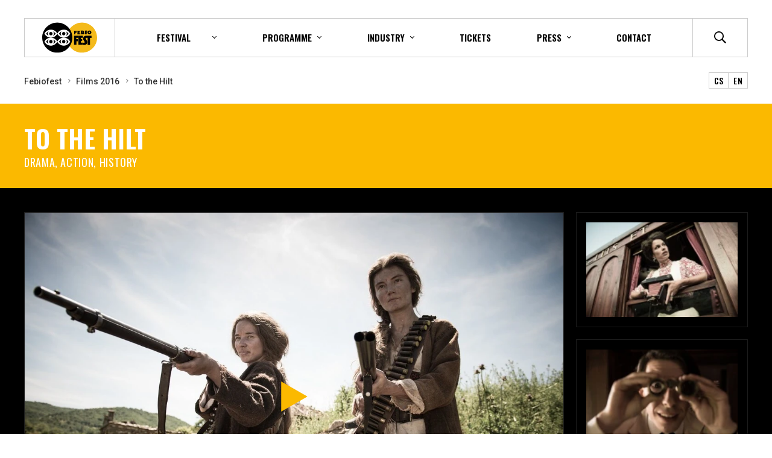

--- FILE ---
content_type: text/html; charset=utf-8
request_url: https://www.febiofest.cz/en/films/to-the-hilt-593f?year=2016
body_size: 22463
content:
<!DOCTYPE html>

<html lang="en" >
<head>
  <meta http-equiv="X-UA-Compatible" content="IE=edge" />
<meta name="viewport" content="width=device-width, initial-scale=1.0">

<meta name="robots" content="index, follow" />
<title>To the Hilt - Prague International Film Festival - Febiofest</title>

<meta charset="utf-8">
<meta name="keywords" content="filmový festival, praha, mezinárodní festival, febio, febiofest" />
<meta name="description" content="V průběhu let se Febiofest proměnil ve velký meznárodní filmový festival, který si ale stále zachovává svůj původní profil a cíl: všechno pro diváka." />

<meta name="author" content="Prague International Film Festival - Febiofest">

<!-- Social Media -->
<meta name="twitter:card" content="summary">
<meta name="twitter:site" content="@febiofest">
<meta name="twitter:title" content="To the Hilt">
<meta name="twitter:description" content="V průběhu let se Febiofest proměnil ve velký meznárodní filmový festival, který si ale stále zachovává svůj původní profil a cíl: všechno pro diváka.">
<meta name="twitter:creator" content="@febiofest">
<meta property="og:type" content="website" />
<meta property="og:url" content="https://www.febiofest.cz/films/to-the-hilt-593f" />
<meta property="og:image" content="https://www.febiofest.cz/media/movie-images/2678/image/5bf2a296de10e.jpg?1768988554" />
<meta property="og:description" content="V průběhu let se Febiofest proměnil ve velký meznárodní filmový festival, který si ale stále zachovává svůj původní profil a cíl: všechno pro diváka." />
<meta property="og:title" content="To the Hilt" />
<meta property="og:site_name" content="Prague International Film Festival - Febiofest" />

<meta name="apple-itunes-app" content="app-id=1496159392"><link href="/minified/www/css/style.css?1706622612" rel="stylesheet" type="text/css"  />
    <!-- Global site tag (gtag.js) - Google Analytics -->
    <script async src="https://www.googletagmanager.com/gtag/js?id=UA-129896054-1"></script>
    <script>
      window.dataLayer = window.dataLayer || [];
      function gtag(){dataLayer.push(arguments);}
      gtag('js', new Date());
      
      gtag('config', 'UA-129896054-1');
    </script>
    <!-- End Global site tag (gtag.js) - Google Analytics -->

    <!-- Facebook Pixel Code -->
    <script>
      !function(f,b,e,v,n,t,s)
      {if(f.fbq)return;n=f.fbq=function(){n.callMethod?
      n.callMethod.apply(n,arguments):n.queue.push(arguments)};
      if(!f._fbq)f._fbq=n;n.push=n;n.loaded=!0;n.version='2.0';
      n.queue=[];t=b.createElement(e);t.async=!0;
      t.src=v;s=b.getElementsByTagName(e)[0];
      s.parentNode.insertBefore(t,s)}(window,document,'script',
      'https://connect.facebook.net/en_US/fbevents.js');
      fbq('init', '1082131178785559');
      fbq('track', 'PageView');
    </script>
    <noscript>
      <img height="1" width="1" src="https://www.facebook.com/tr?id=1082131178785559&ev=PageView&noscript=1"/>
    </noscript>
    
    <!-- End Facebook Pixel Code -->
    <meta name="facebook-domain-verification" content="0yhz1sawv7wjfd5vdwiaub7hrxxhcd" />
 
    <script type="text/javascript">
            /* <![CDATA[ */
            var seznam_retargeting_id = 98430;
            /* ]]> */
    </script>
    <script type="text/javascript" src="//c.imedia.cz/js/retargeting.js"></script>

    
<link rel="apple-touch-icon" sizes="180x180" href="/favicons/apple-touch-icon.png">
<link rel="icon" type="image/png" sizes="32x32" href="/favicons/favicon-32x32.png">
<link rel="icon" type="image/png" sizes="16x16" href="/favicons/favicon-16x16.png">
<link rel="manifest" href="/favicons/site.webmanifest?v=2">
<link rel="mask-icon" href="/favicons/safari-pinned-tab.svg" color="#5bbad5">
<link rel="shortcut icon" href="/favicons/favicon.ico">
<meta name="msapplication-TileColor" content="#ffc40d">
<meta name="msapplication-config" content="/favicons/browserconfig.xml">
<meta name="theme-color" content="#ffffff">



    <link href="https://fonts.googleapis.com/css?family=Oswald:400,500,600|Roboto:400,400i,500,700,700i|Roboto+Condensed&amp;subset=latin-ext" rel="stylesheet">
    <script src="https://ajax.googleapis.com/ajax/libs/webfont/1.6.26/webfont.js"></script>

</head>
<body class="no-js " data-country="GB">
<div id="svg-defs"  data-url="/images/svg/defs.svg?ts=1706622588"></div>

<div class="body-overlay"></div>



    <header class="header">

        <div class="header__logo">
            <a href="/en/">
                <?xml version="1.0" encoding="utf-8"?>
<!-- Generator: Adobe Illustrator 15.0.0, SVG Export Plug-In . SVG Version: 6.00 Build 0)  -->
<!DOCTYPE svg PUBLIC "-//W3C//DTD SVG 1.1//EN" "http://www.w3.org/Graphics/SVG/1.1/DTD/svg11.dtd">
<svg version="1.1" id="Layer_1" xmlns="http://www.w3.org/2000/svg" xmlns:xlink="http://www.w3.org/1999/xlink" x="0px" y="0px"
	 width="114.1px" height="62.7px" viewBox="-19.3 -10.6 114.1 62.7" enable-background="new -19.3 -10.6 114.1 62.7"
	 xml:space="preserve">
<path fill="#F4BA1B" d="M94.8,20.7c0,17.2-14,31.3-31.3,31.3c-17.2,0-31.4-13.9-31.4-31.3c0-17.2,14-31.3,31.4-31.3
	C80.9-10.6,94.8,3.5,94.8,20.7"/>
<path class="logo-circle" fill="#000" d="M43.4,20.7c0-17.2-14-31.3-31.4-31.3c-17.2,0-31.3,14-31.3,31.3C-19.3,37.9-5.3,52,12,52
	C29.4,52.1,43.4,38,43.4,20.7"/>
<path class="logo-eye" fill="#FFFFFF" d="M38.5,11.6C35.8,6.9,31,4,25.5,4s-10.4,2.9-13,7.6L12,12.4l0.4,0.8c2.7,4.6,7.6,7.5,13,7.5
	c5.3,0,10.3-2.9,13.1-7.5l0.5-0.8L38.5,11.6z M20.9,16.9c-2.2-0.9-4-2.5-5.4-4.5c1.2-2,3.1-3.7,5.4-4.5c-1,1.2-1.8,2.7-1.8,4.5
	C19.1,14.2,19.8,15.7,20.9,16.9z M25.4,15.9c-2,0-3.5-1.5-3.5-3.5s1.5-3.5,3.5-3.5s3.5,1.5,3.5,3.5S27.4,15.9,25.4,15.9z M30,16.9
	c1-1.2,1.8-2.8,1.8-4.6c0-1.8-0.7-3.3-1.8-4.5c2.2,0.9,4,2.6,5.4,4.6C34.1,14.5,32.1,16,30,16.9z"/>
<path class="logo-eye" fill="#FFFFFF" d="M-1.3,20.7c-5.4,0-10.3-2.9-13-7.5l-0.5-0.8l0.5-0.8C-11.7,6.9-6.7,4-1.3,4c5.4,0,10.3,2.9,13,7.6
	l0.5,0.8l-0.5,0.8C9,17.8,4,20.7-1.3,20.7 M-11.2,12.4c1.4,2,3.2,3.6,5.4,4.5c-1.2-1.2-1.8-2.7-1.8-4.5c0-1.8,0.7-3.4,1.8-4.6
	C-8.1,8.7-9.9,10.4-11.2,12.4 M3.2,7.8C4.3,9,5,10.5,5,12.3c0,1.8-0.8,3.3-1.8,4.5c2.1-0.9,4.1-2.4,5.4-4.5
	C7.3,10.4,5.5,8.7,3.2,7.8 M-1.3,8.9c-2,0-3.5,1.5-3.5,3.5s1.5,3.5,3.5,3.5s3.5-1.5,3.5-3.5S0.7,8.9-1.3,8.9"/>
<path class="logo-eye" fill="#FFFFFF" d="M25.4,37.4c-5.4,0-10.3-2.9-13-7.5L12,29.1l0.5-0.8c2.6-4.7,7.5-7.5,13-7.5s10.3,2.9,13,7.5
	l0.5,0.8l-0.5,0.8C35.7,34.4,30.7,37.4,25.4,37.4 M15.5,29c1.4,2,3.2,3.6,5.4,4.5c-1.1-1.2-1.8-2.7-1.8-4.5s0.8-3.3,1.8-4.5
	C18.6,25.5,16.7,27,15.5,29 M30,24.6c1.1,1.2,1.8,2.7,1.8,4.5c0,1.8-0.8,3.4-1.8,4.6c2.1-0.9,4.1-2.4,5.4-4.5
	C34,27,32.2,25.5,30,24.6 M25.4,25.5c-2,0-3.5,1.5-3.5,3.5s1.5,3.5,3.5,3.5s3.5-1.5,3.5-3.5S27.4,25.5,25.4,25.5"/>
<path class="logo-eye" fill="#FFFFFF" d="M-1.3,37.4c-5.4,0-10.3-2.9-13-7.5l-0.5-0.8l0.5-0.8c2.6-4.7,7.6-7.5,13-7.5
	c5.4,0,10.3,2.9,13,7.5l0.5,0.8l-0.5,0.8C9,34.4,4,37.4-1.3,37.4 M-11.2,29c1.4,2,3.2,3.6,5.4,4.5C-7,32.3-7.6,30.8-7.6,29
	s0.8-3.3,1.8-4.5C-8.1,25.5-9.9,27-11.2,29 M3.2,24.6C4.3,25.8,5,27.3,5,29.1c0,1.8-0.8,3.3-1.8,4.5c2.1-0.9,4.1-2.4,5.4-4.5
	C7.3,27,5.5,25.5,3.2,24.6 M-1.3,25.5c-2,0-3.5,1.5-3.5,3.5s1.5,3.5,3.5,3.5S2.2,31,2.2,29S0.7,25.5-1.3,25.5"/>
<g id="text">
	<path fill="#000" d="M61.3,7.1c-0.2,0-0.4,0-0.6-0.1c0-0.3,0-0.6,0-0.9c0.1,0,0.2,0,0.3,0c1.5,0,3,0,4.5,0
		c0.4,0,0.7,0.1,1.1,0.2c1.2,0.5,1.5,1.8,0.8,2.9c0,0.1-0.1,0.1-0.1,0.2c0.1,0.1,0.2,0.1,0.3,0.2c0.7,0.5,1.1,1.4,0.8,2.3
		c-0.2,0.9-0.9,1.6-1.8,1.7c-0.2,0-0.4,0-0.7,0c-1.4,0-2.7,0-4.1,0h-0.3c-0.1,0-0.2-0.1-0.2-0.2c0-0.1,0-0.2,0-0.3
		c0-1.9,0-3.7,0-5.6C61.4,7.4,61.3,7.3,61.3,7.1 M64.2,11.4c0.3,0,0.7,0,1,0c0.2,0,0.4-0.2,0.4-0.4c0-0.2-0.1-0.4-0.3-0.5
		c-0.4-0.1-0.7-0.1-1.1,0C64.2,10.8,64.2,11.1,64.2,11.4 M64.1,9.1c0.3,0,0.5,0,0.7,0c0.2,0,0.4-0.1,0.4-0.4c0-0.2-0.1-0.4-0.3-0.5
		c-0.3,0-0.5,0-0.8,0C64.1,8.5,64.1,8.8,64.1,9.1"/>
	<path fill="#000" d="M78.7,13.5c-0.8,0-1.7-0.2-2.5-0.7c-2-1.3-2.3-4.1-0.5-5.8c1-0.9,2.2-1.3,3.6-1.1c1,0.1,1.8,0.5,2.5,1.2
		c1.8,1.7,1.4,4.6-0.7,5.8C80.4,13.3,79.6,13.5,78.7,13.5 M78.8,11.1c0.7,0,1.4-0.6,1.4-1.4c0-0.8-0.7-1.4-1.4-1.4
		c-0.8,0-1.4,0.6-1.4,1.4C77.4,10.5,78.1,11.1,78.8,11.1"/>
	<path fill="#000" d="M56.7,10.6c0,0.3,0,0.6,0,1c0.1,0,0.2,0,0.4,0c0.8,0,1.6,0,2.4,0c0.1,0,0.2,0,0.4,0c0,0.7,0,1.4,0,2.1
		c-0.7,0.1-1.3,0-2,0c-0.7,0-1.3,0-2,0c-0.7,0-1.3,0-2,0c-0.1-0.6,0-1.1,0-1.7c0-0.5,0-1.1,0-1.6c0-0.5,0-1.1,0-1.6
		c0-0.5,0-1.1,0-1.6c-0.2,0-0.4,0-0.6,0c0-0.3,0-0.6,0-0.8c0.3-0.1,5.8-0.1,6.1,0c0,0.7,0,1.3,0,2c-0.9,0-1.8,0-2.7,0
		c-0.1,0.3-0.1,0.5,0,0.8c0.7,0,1.4,0,2.1,0c0,0.5,0,0.9,0,1.4C58.1,10.6,57.4,10.5,56.7,10.6"/>
	<path fill="#000" d="M52.4,8.4c-0.9,0-1.8,0-2.8,0c-0.1,0.3,0,0.5,0,0.8c0.7,0,1.4,0,2.1,0c0,0.6,0,1.2,0,1.9
		c-0.7,0.1-1.3,0-2,0c0,0.1,0,0.2,0,0.3c0,0.6,0,1.3,0,1.9c0,0.1,0,0.2,0,0.4c-0.9,0-1.8,0-2.7,0c0-0.4,0-0.9,0-1.3
		c0-0.4,0-0.9,0-1.3c0-0.4,0-0.9,0-1.3c0-0.4,0-0.9,0-1.3c0-0.4,0-0.9,0-1.3c-0.2,0-0.4,0-0.6,0c-0.1-0.3-0.1-0.6,0-0.9
		c2.1,0,4.1,0,6.2,0C52.4,7,52.4,7.7,52.4,8.4"/>
	<path fill="#000" d="M69.7,7c-0.2,0-0.4,0-0.6,0c0-0.3,0-0.6,0-0.8c0.3-0.1,4.4-0.1,4.8-0.1c0.1,0.3,0,0.5,0,0.8
		c-0.2,0-0.4,0-0.6,0c0,2.2,0,4.3,0,6.5c-0.3,0.1-3.2,0.1-3.5,0c0-1.1,0-2.1,0-3.2C69.7,9.2,69.7,8.1,69.7,7"/>
	<path fill="#000" d="M75.2,21.1c-0.1,0-0.1,0-0.2,0c-1,0-2,0-2.9,0c-0.5,0-1,0.3-1.1,0.8c-0.1,0.5-0.1,1,0.2,1.4
		c0.4,0.6,0.8,1.3,1.2,1.9c0.4,0.6,0.7,1.1,1,1.7c0.3,0.5,0.6,1.1,0.7,1.7c0.3,1.5,0.2,3-0.5,4.4c-0.8,1.4-2,2.3-3.6,2.7
		c-0.8,0.2-1.6,0.2-2.4,0.2c-0.5,0-1-0.1-1.5-0.1c-0.1,0-0.1,0-0.1,0c-0.1-0.2-0.1-4.5,0-4.6c0.1,0,0.2,0,0.2,0.1
		c0.4,0.2,0.9,0.3,1.3,0.3c0.8,0,1.4-0.6,1.4-1.3c0-0.1,0-0.1,0-0.2c0-0.2,0-0.4,0-0.5c-0.1-0.4-0.2-0.7-0.4-1
		c-0.5-0.8-1-1.6-1.6-2.3c-0.6-0.8-1-1.7-1.1-2.7c-0.2-1.8,0.3-3.5,1.5-5c0.8-0.9,1.8-1.5,3-1.7c0.4-0.1,0.8-0.1,1.2-0.1
		c1.1,0,2.3,0,3.4,0c2.7,0,5.4,0,8.1-0.1c0.3,0,0.3,0,0.3,0.3c0,1.3,0,2.6,0,4c0,0.1,0,0.2,0,0.3c-1,0-2,0-3.1,0c0,2.4,0,4.8,0,7.2
		c0,2.4,0,4.8,0,7.2c-0.1,0-0.1,0-0.2,0c-1.5,0-3.1,0-4.6,0c-0.1,0-0.1,0-0.2,0C75.2,30.7,75.2,25.9,75.2,21.1"/>
	<path fill="#000" d="M65.3,21c-0.7,0-1.4,0-2.1,0c-0.7,0-1.4,0-2.1,0c0,0.9,0,1.7,0,2.6h0.2c0.8,0,1.6,0,2.4,0c0,0,0.1,0,0.1,0
		c0.1,0,0.1,0,0.1,0.1c0,0,0,0.1,0,0.1c0,1.3,0,2.7,0,4c0,0.1,0,0.2,0,0.3c-1,0-1.9,0-2.9,0c0,0.2,0,2.7,0,2.9c1.4,0,2.8,0,4.2,0
		c0,0.2,0.1,4.3,0,4.5c-0.1,0-8.9,0.1-9.2,0.1c0-0.1,0-0.2,0-0.2c0-2.5,0-4.9,0-7.4c0-3,0-6-0.1-9c0-0.7,0-1.4,0-2.1
		c0-0.1,0-0.2,0-0.3c0.2,0,0.4,0,0.6,0c2.7,0,5.3,0,8,0c0.2,0,0.3,0,0.5,0c0.1,0,0.2,0,0.2,0.2v0.1c0,1.3,0,2.7,0,4V21z"/>
	<path fill="#000" d="M54.8,28.3c-1,0-2.1,0-3.1,0c0,2.4,0,4.8,0,7.2c0,0,0,0,0,0c0,0,0,0,0,0c0,0-0.1,0-0.1,0
		c-1.6,0-3.2,0-4.7,0c0,0-0.1,0-0.1,0c0,0,0-0.1,0-0.1c0,0,0-0.1,0-0.1c0-4.3-0.1-8.5-0.1-12.7c0-1.9,0-3.8,0-5.7c0-0.1,0-0.2,0-0.2
		c0.2,0,8.5-0.1,8.8-0.1c0,0,0,0.1,0,0.2c0,1.4,0,2.8,0,4.2c0,0.2,0,0.2-0.2,0.2c-0.7,0-1.3,0-2,0c-0.5,0-0.9,0-1.4,0
		c-0.1,0-0.1,0-0.2,0c0,0.1-0.1,2.4,0,2.7c0.2,0,0.4,0,0.6,0c0.2,0,0.4,0,0.6,0c0.2,0,0.4,0,0.6,0c0.2,0,0.4,0,0.6,0
		c0.2,0,0.4,0,0.6,0c0,0.1,0,0.1,0,0.2c0,1.4,0,2.8,0,4.2C54.8,28.2,54.8,28.2,54.8,28.3"/>
</g>
</svg>
            </a>
            <div class="header__date">
                          </div>
        </div>

        <div class="header__mobileIcons">


            <div class="js-your-account-login js-your-account header__mobileAccount">
                <!-- <a class="header__mobileAction js-popup-open" href="#popup-login">
                    <svg class="ico yellow">
                        <use xlink:href="#profile"></use>
                    </svg>
                </a> -->
                <!-- <div class="header__mobileAccountIcon mr-3">
                    <svg class="ico yellow">
                        <use xlink:href="#profile"></use>
                    </svg>
                </div> -->
                <div class="js-your-account-nav submenu__dropdown header__accountMenu">
                    <a class="submenu__subitem" href="/en/your-account/my-program">Your programme</a>
                    <a class="submenu__subitem" href="/en/your-account/favourite-movies">Favorite movies</a>
                    <a class="submenu__subitem" href="/en/your-account/user-profile">Setting</a>
                    <form class="js-colosseum-logout-form header__accountLogOut">
                        <button class="submenu__subitem header__accountLogOutBtn" type="submit">Log out</button>
                    </form>
                </div>
            </div>


                    <!--  DOTO-devel: odkaz na Colosseum -->
                    <!-- <a href="#" class="header__mobileAction js-cart-button">
                    <svg class="ico yellow">
                            <use xlink:href="#cart"></use>
                        </svg>
                    </a> -->

            <a class="header__mobileAction" href="/en/search">
                <svg class="ico yellow">
                  <use xlink:href="#search"></use>
                </svg>
            </a>
            <div class="header__hamburger hamburger js-switch-mobilemenu">
                <span></span>
                <span></span>
                <span></span>
            </div>

        </div>

        <div class="header__content">
            <div class="header__center">
<!--                <nav class="header__menu menu">-->
<!--                    <a href="--><?//= \PHPView\getControllerURL('web.moviesController')?><!--" class="menu__item">--><?//= _('Filmy'); ?><!--</a>-->
<!--                    <a href="--><?//= \PHPView\getControllerURL('web.programController')?><!--" class="menu__item">--><?//= _('Program'); ?><!--</a>-->
<!--                    <a href="--><?//= \PHPView\getControllerURL('web.guestsController')?><!--" class="menu__item">--><?//= _('Hosté'); ?><!--</a>-->
<!--                    <a href="--><?//= \PHPView\getControllerURL('web.actionListController')?><!--" class="menu__item">--><?//= _('Akce'); ?><!--</a>-->
<!--                    <a href="--><?//= \PHPView\getControllerURL('web.ticketsController')?><!--" class="menu__item menu__item--highlight">-->
<!--                        <svg class="menu__icon mr-3">-->
<!--                            <use xlink:href="#ticket"></use>-->
<!--                        </svg>-->
<!--                        --><?//= _('Vstupenky'); ?>
<!--                    </a>-->
<!--                </nav>-->
                <div class="header__rest">
                <div class="header__menu">

                <div class="header__submenu submenu">
                    <div class="submenu__item submenu__item--dropdown">
                        <span>festival</span>
                        <div class="submenu__dropdown">
<!--                            echo '<a href="'.\PHPView\getControllerURL('web.moviesController', ['year' => $currentYear->getYear()]).'" class="btn mr-5">'. sprintf(_('Filmy %s'), $currentYear->getYear()).'</a>';-->
                            <a class="submenu__subitem" href="/en/festival-profile">Festival profile</a>
                            <a class="submenu__subitem" href="/en/festival-guide">Festival guide</a>
                            <a class="submenu__subitem" href="/en/news-2022">News</a>
                            <a class="submenu__subitem" href="/en/gallery-2022">Gallery</a>
                            <a class="submenu__subitem" href="/en/history">History</a>
                            <a class="submenu__subitem" href="/en/jury-and-prizes">Jury and prizes</a>
                            <a class="submenu__subitem" href="/en/partners">Partners</a>
                        </div>
                    </div>

                    <div class="submenu__item submenu__item--dropdown">
                        <span>Programme</span>
                        <div class="submenu__dropdown">
                            <a class="submenu__subitem" href="/en/program-2022">Programme</a>
                            <a class="submenu__subitem" href="/en/films-2022">Films</a>
                            <a class="submenu__subitem" href="/en/film-sections-2022">Film sections</a>
                            <a class="submenu__subitem" href="/en/guests-2022">Guests</a>
                            <a class="submenu__subitem" href="/en/accompanying-programme-2022">Off programme</a>
                            <a class="submenu__subitem" href="/en/culinary-cinema">Culinary Cinema</a>
                            <a class="submenu__subitem" href="/en/you-are-the-filmmaker"><span>You are the filmmaker</span></a>
                            <!--Doplnit controller-->
<!--                            <a class="submenu__subitem" href="--><?//= \PHPView\getControllerURL('')?><!--">--><?//= _('Scenaristicka soutěž'); ?><!--</a>-->
                            <a class="submenu__subitem" href="/en/regions">Regions</a>
                        </div>
                    </div>
                    <div class="submenu__item submenu__item--dropdown">
                        <span>Industry</span>
                        <div class="submenu__dropdown">
                            <a class="submenu__subitem" href="/en/industry">Festival pass</a>
                            <a class="submenu__subitem" href="/en/program-industry">Programme</a>
                        </div>
                    </div>
                    <a href="/en/tickets" class="submenu__item">
                        Tickets                    </a>
                    <div class="submenu__item submenu__item--dropdown">
                        <span>Press</span>
                        <div class="submenu__dropdown">
                            <a class="submenu__subitem" href="/en/press">Press accreditation</a>
                            <a class="submenu__subitem" href="/en/press-releases">Press release</a>
                            <a class="submenu__subitem" href="/en/download">Download</a>
                            <a class="submenu__subitem" href="/en/press-conferences">Press conference</a>
                            <a class="submenu__subitem" href="/en/press-screenings">Press Screenings</a>
                            <a class="submenu__subitem" href="/en/press-centre">Press centrum</a>
                        </div>
                    </div>
                    <a class="submenu__item" href="/en/contact"><span>Contact</span></a>
                </div>
                <div class="header__mobileSocials">
                        <a href="#">
                            <svg class="header__socicalIco">
                                <use xlink:href="#social-fb"></use>
                            </svg>
                        </a>
                            <a href="#">
                            <svg class="header__socicalIco">
                                <use xlink:href="#social-yt"></use>
                            </svg>
                        </a>
                            <a href="#">
                            <svg class="header__socicalIco">
                                <use xlink:href="#social-tw"></use>
                            </svg>
                        </a>
                            <a href="#">
                            <svg class="header__socicalIco">
                                <use xlink:href="#social-insta"></use>
                            </svg>
                        </a>
                    </div>
            </div>
            <div class="header__right">
                    <div class="header__account js-your-account header__menu--padding">

                        <!-- <div class="header__accountLogin js-your-account-login">
                            <a class="header__link js-popup-open js-myaccount-button h--6" href="#popup-login">Your account</a>
                        </div> -->

                        <div class="header__accountName">
                            <svg class="ico ico--small mr-2">
                                <use xlink:href="#profile"></use>
                            </svg>
                            <span class="js-your-account-name"></span>
                        </div>
                        <div class="js-your-account-nav submenu__dropdown header__accountMenu">
                            <a class="submenu__subitem" href="/en/your-account/my-program">Your programme</a>
                            <a class="submenu__subitem" href="/en/your-account/favourite-movies">Favorite movies</a>
                            <a class="submenu__subitem" href="/en/your-account/user-profile">Setting</a>
                            <form class="js-colosseum-logout-form header__accountLogOut">
                                <input type="hidden" name="externalsessionid" value=""/>
                                <input type="hidden" name="mrsid" value="130" />
                                <button class="submenu__subitem header__accountLogOutBtn" type="submit">Log out</button>
                            </form>
                        </div>
                    </div>

                    <!--  DOTO-devel: odkaz na Colosseum -->
                    <!-- <a href="#" class="header__link js-cart-button header__menu--padding">
                    <svg class="ico ico--regular black">
                            <use xlink:href="#cart"></use>
                        </svg>
                    </a> -->

                    <a class="js-switch-header-search header__link" href="/en/search">
                            <svg class="ico ico--regular black">
                             <title>Search</title>
                            <use xlink:href="#search"></use>
                        </svg>
                    </a>

                    <form class="header__search" action="/en/search" method="post">
                        <input class="formItem__input" type="text" placeholder="Search" name="q">
                        <button class="btn btn--full">Search</button>
                    </form>

                    <div class="header__socials">
                        <a href="https://www.facebook.com/febiofest/" target="_blank">
                            <svg class="header__socicalIco">
                                <use xlink:href="#social-fb"></use>
                            </svg>
                        </a>
                        <a href="https://www.youtube.com/user/ifffebiofest" target="_blank">
                            <svg class="header__socicalIco">
                                <use xlink:href="#social-yt"></use>
                            </svg>
                        </a>
                        <a href="https://twitter.com/febiofest" target="_blank">
                            <svg class="header__socicalIco">
                                <use xlink:href="#social-tw"></use>
                            </svg>
                        </a>
                        <a href="https://www.instagram.com/febiofest/" target="_blank">
                            <svg class="header__socicalIco">
                                <use xlink:href="#social-insta"></use>
                            </svg>
                        </a>
                    </div>
                </div>
            </div>
        </div>


        </div>


    </header>
<div class="container"><div class="breadcrumbs"><div class="breadcrumbs__items"><a class="breadcrumbs__item" href="/en/">Febiofest</a> <a class="breadcrumbs__item" href="/en/films-2016">Films 2016</a> <a class="breadcrumbs__item breadcrumbs__item--active" href="#">To the Hilt</a> </div><div class="breadcrumbs__langs"><a class="lang" href="/filmy-2016/to-the-hilt-593f">CS</a><a class="lang" href="/en/films/to-the-hilt-593f?year=2016">EN</a></div></div></div>    <div class="l-yellow py-5">
        <div class="container">
            <div class="row align-items-center">
                <div class="col-md-8">
                    <h1 class="mb-md-0 white">
                        To the Hilt                    </h1>
                    <div class="small-title white">Drama, Action, History</div>
                </div>
                <div class="col-md-4 text-md-right d-none">
                    <div class="js-favourite">
                        <a
                                href="#"
                                class="btn btn--small btn--black btn--favourite js-favourite-trigger js-favourite-toggle"
                                data-item-id="593"
                                data-text-added="Remove from favorite"
                                data-text-not-added="Add to favourite"
                                data-added-class="is-favourite"
                        >
                            <svg class="ico star ico--small mr-4">
                                <use xlink:href="#star"></use>
                            </svg>
                            <span class="js-favourite-text">
                            Add to favourite                        </span>
                        </a>
                    </div>
                </div>
            </div>

        </div>
    </div>
    <div class="l-black">

        <div class="container">

            <div class="row pt-6 pb-9">

                                    <div class="col-md-12 f-16 pb-5">
                        <div class="row">
                            <div class="col-12 col-sm-9">        <a class="article  js-preview-video h-100 embed-responsive" data-video-type="youtube" embed-responsive-16by9" href="//www.youtube.com/watch?v=4aBhnPXFzuQ">
        <div id="youtube-player" class="embed-responsive-item"></div>
            <div class="article__img lazyload-wrap preview preview--absolute h-100 mb-0">
                <img class="lazyload js-object-fit preview__image" data-src="/image-cache/www_media_movie-images_2678_image_5bf2a296de10e_1200x801.webp?ts=1762589426" alt="trailer To the Hilt"><noscript><img class="js-object-fit preview__image" src="/image-cache/www_media_movie-images_2678_image_5bf2a296de10e_1200x801.webp?ts=1762589426" alt="trailer To the Hilt"></noscript>
                <svg class="preview__play preview__play--small">
                <use xlink:href="#play"></use>
                </svg>
            </div>
        </a>
</div><div class="col-12 col-sm-3 js-gallery thumbnail thumbnail--full">    <a href="/image-cache/www_media_movie-images_2679_image_5bf2a297605eb_1200x801.webp?ts=1765042694" class="article" data-fancybox="gallery">
        <div class="article__img lazyload-wrap mb-0">
                <img class="lazyload js-object-fit preview__image" data-src="/image-cache/www_media_movie-images_2679_image_5bf2a297605eb_490x327.webp?ts=1762589425" data-srcset="/image-cache/www_media_movie-images_2679_image_5bf2a297605eb_490x327.webp?ts=1762589425 490w,/image-cache/www_media_movie-images_2679_image_5bf2a297605eb_190x126.webp?ts=1762392711 190w" sizes="(min-width: 490px) 190px,
                                99vw" alt="Picture To the Hilt"><noscript><img class="js-object-fit preview__image" src="/image-cache/www_media_movie-images_2679_image_5bf2a297605eb_490x327.webp?ts=1762589425" srcset="/image-cache/www_media_movie-images_2679_image_5bf2a297605eb_490x327.webp?ts=1762589425 490w,/image-cache/www_media_movie-images_2679_image_5bf2a297605eb_190x126.webp?ts=1762392711 190w" sizes="(min-width: 490px) 190px,
                                99vw" alt="Picture To the Hilt"></noscript>        </div>
    </a>
    <a href="/image-cache/www_media_movie-images_2680_image_5bf2a2977c34e_1200x801.webp?ts=1765042689" class="article" data-fancybox="gallery">
        <div class="article__img lazyload-wrap mb-0">
                <img class="lazyload js-object-fit preview__image" data-src="/image-cache/www_media_movie-images_2680_image_5bf2a2977c34e_490x327.webp?ts=1762589425" data-srcset="/image-cache/www_media_movie-images_2680_image_5bf2a2977c34e_490x327.webp?ts=1762589425 490w,/image-cache/www_media_movie-images_2680_image_5bf2a2977c34e_190x126.webp?ts=1762392711 190w" sizes="(min-width: 490px) 190px,
                                99vw" alt="Picture To the Hilt"><noscript><img class="js-object-fit preview__image" src="/image-cache/www_media_movie-images_2680_image_5bf2a2977c34e_490x327.webp?ts=1762589425" srcset="/image-cache/www_media_movie-images_2680_image_5bf2a2977c34e_490x327.webp?ts=1762589425 490w,/image-cache/www_media_movie-images_2680_image_5bf2a2977c34e_190x126.webp?ts=1762392711 190w" sizes="(min-width: 490px) 190px,
                                99vw" alt="Picture To the Hilt"></noscript>        </div>
    </a>
    <a href="/image-cache/www_media_movie-images_2681_image_5bf2a2979ba48_1200x801.webp?ts=1765042693" class="article" data-fancybox="gallery">
        <div class="article__img lazyload-wrap mb-0">
                <img class="lazyload js-object-fit preview__image" data-src="/image-cache/www_media_movie-images_2681_image_5bf2a2979ba48_490x327.webp?ts=1762589425" data-srcset="/image-cache/www_media_movie-images_2681_image_5bf2a2979ba48_490x327.webp?ts=1762589425 490w,/image-cache/www_media_movie-images_2681_image_5bf2a2979ba48_190x126.webp?ts=1762392711 190w" sizes="(min-width: 490px) 190px,
                                99vw" alt="Picture To the Hilt"><noscript><img class="js-object-fit preview__image" src="/image-cache/www_media_movie-images_2681_image_5bf2a2979ba48_490x327.webp?ts=1762589425" srcset="/image-cache/www_media_movie-images_2681_image_5bf2a2979ba48_490x327.webp?ts=1762589425 490w,/image-cache/www_media_movie-images_2681_image_5bf2a2979ba48_190x126.webp?ts=1762392711 190w" sizes="(min-width: 490px) 190px,
                                99vw" alt="Picture To the Hilt"></noscript>        </div>
    </a>
<a class="hidden" href="/image-cache/www_media_movie-images_2682_image_5bf2a297c4871_1200x731.webp?ts=1765042692"></a><a class="hidden" href="/image-cache/www_media_movie-images_2683_image_5bf2a297ee525_1200x801.webp?ts=1765042690"></a></div>
                        </div> <!-- .row -->

                                            </div>
                    
                <div class="col-12 pb-7 text-center">
                    <h1 class="mb-md-0 white">
                        To the Hilt                    </h1>
                </div>
                <div class="col-md-4 f-16 pb-5">
                    
                    <strong>Original title:</strong> Do balcak<br><strong>Director:</strong> Stole Popov<br><strong>Screenplay:</strong> Goran Stefanovski<br><strong>Director of Photography:</strong> Apostol Trpeski<br><strong>Editor:</strong> Atanas Georgiev, Blagoja Nedelkovski<br><strong>Music:</strong> Duke Bojadziev<br><strong>Print source:</strong> Macedonian Film Agency<br><strong>Country:</strong> Macedonia<br><strong>Year of production:</strong> 2014<br><strong>Length (min):</strong> 165<br><strong>Language:</strong> English, French, Macedonian, Turkish<br><strong>Subtitles:</strong> Czech, English<br><strong>Section:</strong> <a href= /en/film-sections-2016/zaostreno-na-makedonii-63s>Zaostřeno na Makedonii</a><br><strong>Genre:</strong> Drama, Action, History<br><strong>Sponsors:</strong> Velvyslanectví Makedonské republiky<br>                </div>
                <div class="col-md-8">
                    <p>
                                            </p>
                                    </div>
            </div>
        </div>
    </div>
            <div class="l-white py-5">
            <div class="container">
                <h2 class="f-36">
                    With support                </h2>

                <div class="row">
                                            <div class="col-auto d-flex align-items-center">
                            <div class="article">                            <div class="movie__partnerImg">
                                <img
                                        src="/image-cache/www_media_supporters_42_logo_5bf2a0298d87b_102x128.webp?ts=1762011102"
                                        srcset="
                                                /image-cache/www_media_supporters_42_logo_5bf2a0298d87b_102x128.webp?ts=1762011102 352w,
                                                /image-cache/www_media_supporters_42_logo_5bf2a0298d87b_102x128.webp?ts=1762011102 768w"
                                        alt="Velvyslanectví Makedonské republiky"
                                        title="Velvyslanectví Makedonské republiky"
                                        class="preview__image max-h-10">
                            </div>
                            </div>                        </div>
                                        </div>

            </div>
        </div>
                <div class="l-black pb-5 pt-10">
            <div class="container">
                <h2 class="f-36">
                    Similar films                </h2>

                <div class="grid pb-5 pb-md-10">
                        <a href="/en/films/90-minutes-the-berlin-project-466f"
       class="movieLink js-favourite">

        <div class="movieLink__image lazyload-wrap">
        <img class="lazyload js-object-fit" data-src="/image-cache/www_media_movie-images_2120_image_5bf2a02915e11_180x120-cover.webp?ts=1762129143" alt="90 Minutes - The Berlin Project photo"><noscript><img class="js-object-fit" src="/image-cache/www_media_movie-images_2120_image_5bf2a02915e11_180x120-cover.webp?ts=1762129143" alt="90 Minutes - The Berlin Project photo"></noscript>
        </div>
        <div class="movieLink__content">
            <h2 class="movieLink__title">90 Minutes - The Berlin Project</h2>
            <div class="movieLink__place">90 Minuten - Das Berlin Projekt</div>
            <div class="movieLink__info">
                Drama / Directed: Ivo Trajkov / 2011 / 99min            </div>
        </div>
        <div
                class="movieLink__favourite js-favourite-toggle d-none"
                data-item-id="466"
                data-text-added="Remove from favorite"
                data-text-not-added="Add to favourite"
                data-added-class="is-favourite"
        >
            <svg
                class="movieLink__star"
                >
                <title>Add to favourite</title>
                <use xlink:href="#star"></use>
            </svg>
        </div>
    </a>
        <a href="/en/films/gipsy-magic-512f"
       class="movieLink js-favourite">

        <div class="movieLink__image lazyload-wrap">
        <img class="lazyload js-object-fit" data-src="/image-cache/www_media_movie-images_2330_image_5bf2a0f1d3632_174x120-cover.webp?ts=1762129143" alt="Gipsy magic photo"><noscript><img class="js-object-fit" src="/image-cache/www_media_movie-images_2330_image_5bf2a0f1d3632_174x120-cover.webp?ts=1762129143" alt="Gipsy magic photo"></noscript>
        </div>
        <div class="movieLink__content">
            <h2 class="movieLink__title">Gipsy magic</h2>
            <div class="movieLink__place">Gipsy magic</div>
            <div class="movieLink__info">
                Drama, Comedy / Directed: Stole Popov / 1997 / 135min            </div>
        </div>
        <div
                class="movieLink__favourite js-favourite-toggle d-none"
                data-item-id="512"
                data-text-added="Remove from favorite"
                data-text-not-added="Add to favourite"
                data-added-class="is-favourite"
        >
            <svg
                class="movieLink__star"
                >
                <title>Add to favourite</title>
                <use xlink:href="#star"></use>
            </svg>
        </div>
    </a>
        <a href="/en/films/great-water-516f"
       class="movieLink js-favourite">

        <div class="movieLink__image lazyload-wrap">
        <img class="lazyload js-object-fit" data-src="/image-cache/www_media_movie-images_2342_image_5bf2a0fc91042_213x120-cover.webp?ts=1763054450" alt="Great Water photo"><noscript><img class="js-object-fit" src="/image-cache/www_media_movie-images_2342_image_5bf2a0fc91042_213x120-cover.webp?ts=1763054450" alt="Great Water photo"></noscript>
        </div>
        <div class="movieLink__content">
            <h2 class="movieLink__title">Great Water</h2>
            <div class="movieLink__place">Golemata voda</div>
            <div class="movieLink__info">
                Drama, History / Directed: Ivo Trajkov / 2004 / 92min            </div>
        </div>
        <div
                class="movieLink__favourite js-favourite-toggle d-none"
                data-item-id="516"
                data-text-added="Remove from favorite"
                data-text-not-added="Add to favourite"
                data-added-class="is-favourite"
        >
            <svg
                class="movieLink__star"
                >
                <title>Add to favourite</title>
                <use xlink:href="#star"></use>
            </svg>
        </div>
    </a>
        <a href="/en/films/honey-night-520f"
       class="movieLink js-favourite">

        <div class="movieLink__image lazyload-wrap">
        <img class="lazyload js-object-fit" data-src="/image-cache/www_media_movie-images_2356_image_5bf2a10600312_180x120-cover.webp?ts=1762129143" alt="Honey Night photo"><noscript><img class="js-object-fit" src="/image-cache/www_media_movie-images_2356_image_5bf2a10600312_180x120-cover.webp?ts=1762129143" alt="Honey Night photo"></noscript>
        </div>
        <div class="movieLink__content">
            <h2 class="movieLink__title">Honey Night</h2>
            <div class="movieLink__place">Honey Night</div>
            <div class="movieLink__info">
                Drama, Thriller / Directed: Ivo Trajkov / 2015 / 89min            </div>
        </div>
        <div
                class="movieLink__favourite js-favourite-toggle d-none"
                data-item-id="520"
                data-text-added="Remove from favorite"
                data-text-not-added="Add to favourite"
                data-added-class="is-favourite"
        >
            <svg
                class="movieLink__star"
                >
                <title>Add to favourite</title>
                <use xlink:href="#star"></use>
            </svg>
        </div>
    </a>
        <a href="/en/films/lazar-532f"
       class="movieLink js-favourite">

        <div class="movieLink__image lazyload-wrap">
        <img class="lazyload js-object-fit" data-src="/image-cache/www_media_movie-images_2406_image_5bf2a13065165_212x120-cover.webp?ts=1762129143" alt="Lazar photo"><noscript><img class="js-object-fit" src="/image-cache/www_media_movie-images_2406_image_5bf2a13065165_212x120-cover.webp?ts=1762129143" alt="Lazar photo"></noscript>
        </div>
        <div class="movieLink__content">
            <h2 class="movieLink__title">Lazar</h2>
            <div class="movieLink__place">Lazar</div>
            <div class="movieLink__info">
                Drama, Thriller, Crime / Directed: Svetozar Ristovski / 2015 / 110min            </div>
        </div>
        <div
                class="movieLink__favourite js-favourite-toggle d-none"
                data-item-id="532"
                data-text-added="Remove from favorite"
                data-text-not-added="Add to favourite"
                data-added-class="is-favourite"
        >
            <svg
                class="movieLink__star"
                >
                <title>Add to favourite</title>
                <use xlink:href="#star"></use>
            </svg>
        </div>
    </a>
        <a href="/en/films/tattoo-588f"
       class="movieLink js-favourite">

        <div class="movieLink__image lazyload-wrap">
        <img class="lazyload js-object-fit" data-src="/image-cache/www_media_movie-images_2658_image_5bf2a28860e49_170x134-cover.webp?ts=1762129143" alt="Tattoo photo"><noscript><img class="js-object-fit" src="/image-cache/www_media_movie-images_2658_image_5bf2a28860e49_170x134-cover.webp?ts=1762129143" alt="Tattoo photo"></noscript>
        </div>
        <div class="movieLink__content">
            <h2 class="movieLink__title">Tattoo</h2>
            <div class="movieLink__place">Tetoviranie</div>
            <div class="movieLink__info">
                Drama / Directed: Stole Popov / 1991 / 128min            </div>
        </div>
        <div
                class="movieLink__favourite js-favourite-toggle d-none"
                data-item-id="588"
                data-text-added="Remove from favorite"
                data-text-not-added="Add to favourite"
                data-added-class="is-favourite"
        >
            <svg
                class="movieLink__star"
                >
                <title>Add to favourite</title>
                <use xlink:href="#star"></use>
            </svg>
        </div>
    </a>
        <a href="/en/films/three-days-in-september-592f"
       class="movieLink js-favourite">

        <div class="movieLink__image lazyload-wrap">
        <img class="lazyload js-object-fit" data-src="/image-cache/www_media_movie-images_2674_image_5bf2a29640b0c_213x120-cover.webp?ts=1762129143" alt="Three Days in September photo"><noscript><img class="js-object-fit" src="/image-cache/www_media_movie-images_2674_image_5bf2a29640b0c_213x120-cover.webp?ts=1762129143" alt="Three Days in September photo"></noscript>
        </div>
        <div class="movieLink__content">
            <h2 class="movieLink__title">Three Days in September</h2>
            <div class="movieLink__place">Three Days in September</div>
            <div class="movieLink__info">
                Drama, Thriller / Directed: Darijan Pejovski / 2015 / 90min            </div>
        </div>
        <div
                class="movieLink__favourite js-favourite-toggle d-none"
                data-item-id="592"
                data-text-added="Remove from favorite"
                data-text-not-added="Add to favourite"
                data-added-class="is-favourite"
        >
            <svg
                class="movieLink__star"
                >
                <title>Add to favourite</title>
                <use xlink:href="#star"></use>
            </svg>
        </div>
    </a>
                    </div>
            </div>
        </div>
        
<div class="l-black">
    <hr class="m-0">
<div class="container">


    <div class="d-none d-md-block py-9">
        <div class="container">
    <div class="row">

        <!-- <div class="col-md-6">
                 <div class="cta">
                <div class="cta__top">
                    <svg class="cta__ico">
                    <use xlink:href="#phone"></use>
                    </svg>
                    <div class="cta__title">
                        Download<br>festival app                    </div>
                </div>
                <div class="cta__footer">
                    <a href="https://apps.apple.com/app/id1496159392" class="mr-md-5"><img src="/image-cache/www_images_appstore_119x40.webp?ts=1762003281" srcset="/image-cache/www_images_appstore_119x40.webp?ts=1762003281 1x,/image-cache/www_images_appstore@2x_239x80.webp?ts=1768823202 2x"  alt="Appstore"></a>
                    <a href="https://play.google.com/store/apps/details?id=cz.skeleton.febio"><img src="/image-cache/www_images_google_play_134x40.webp?ts=1762003281" srcset="/image-cache/www_images_google_play_134x40.webp?ts=1762003281 1x,/image-cache/www_images_google_play@2x_268x80.webp?ts=1768823202 2x"  alt="Google Play"></a>
                </div>

            </div>
        </div> -->


        <div class="col-md-6 offset-md-3 d-md-flex justify-content-center">
            <div class="cta">
                <div class="cta__top">
                    <svg class="cta__ico">
                    <use xlink:href="#envelope"></use>
                    </svg>
                    <div class="cta__title">
                        Newsletter                    </div>
                </div>
                <div class="cta__footer js-newsletter">
                    <form action="" class="d-md-flex inverted js-form">
                        <input class="formItem__input" type="email" name="email" placeholder="Your email" class="w-md-50 mb-3 mb-md-0 mr-3">
                        <input type="hidden" name="listId" value="1">
                        <button class="btn btn--white btn--small text-nowrap mr-0 w-100 w-md-auto">Subscribe</button>
                    </form>
                    <div class="js-message">

                    </div>
                </div>

            </div>
        </div>
    </div>
</div>    </div>
    </div>
</div>

<footer class="footer">

    <div class="l-yellow pt-10 pb-8">
        <div class="container">
            <div class="row no-gutters">
                <div class="col-sm-6 col-md-3 pr-5 pb-5 pb-sm-0">
                    <div class="footer__logo">
                        <svg version="1.2" baseProfile="tiny-ps" xmlns="http://www.w3.org/2000/svg" viewBox="0 0 137 80" width="640" height="374">
	<title>footer-logo-22-svg</title>
	<defs>
		<clipPath clipPathUnits="userSpaceOnUse" id="cp1">
			<path d="m-983-506h1496v842h-1496v-842z" />
		</clipPath>
	</defs>
	<style>
		tspan { white-space:pre }
		.s0 { fill: #000000 } 
		.s1 { fill: #fab906 } 
		.s2 { fill: #ffffff } 
	</style>
	<g id="Clip-Path: Clip-Path: Page 2" clip-path="url(#cp1)">
		<g id="Clip-Path: Page 2">
			<g id="Page 2">
				<path id="Path 517" fill-rule="evenodd" class="s0" d="m11.19 10.63c0.97-1.86 1.19-2.92 0.82-5.22c-0.09-0.56-0.13-0.85-0.22-1.41c-0.15-0.94-0.43-1.25-0.91-1.35c-0.5-0.11-0.7 0.1-0.55 1.04c0.2 1.27 0.3 1.91 0.49 3.2c-1.03-0.2-1.54-0.3-2.59-0.47c-0.16-1.22-0.24-1.82-0.42-3.01c-0.43-2.87 0.46-3.56 2.7-3.1c2.21 0.46 3.42 1.62 3.86 4.47c0.07 0.43 0.1 0.64 0.17 1.07c0.42 2.69-0.09 4.07-1.12 6.37c-0.76 1.71-1.81 3.17-1.7 4.93c1.84 0.1 2.72 0.19 4.44 0.43c0.1 1.04 0.15 1.56 0.23 2.64c-2.81-0.28-4.28-0.33-7.52-0.08c0.02-0.43 0.03-0.64 0.05-1.06v0.01c0.21-5.15 1.08-6.17 2.27-8.46zm10.03 10.46c2.27 0.41 3.15-0.31 2.71-3.18c-0.62-3.89-1.19-7.83-1.51-11.76c-0.25-3.1-1.45-4.24-3.84-4.49c-2.39-0.25-3.35 0.53-2.92 3.4c0.28 1.9 0.44 2.84 0.73 4.72c0.38 2.43 1.71 3.51 3.19 3.83c0.58 0.13 0.96 0.14 1.26 0.1c0.24 1.55 0.36 2.33 0.59 3.89c0.14 0.92-0.06 1.17-0.54 1.07c-0.51-0.11-0.79-0.45-0.92-1.38c-0.13-0.94-0.2-1.4-0.34-2.33c-1.02-0.22-1.52-0.33-2.55-0.53c0.11 0.84 0.17 1.26 0.28 2.12l0.01 0.01c0.37 2.95 1.58 4.12 3.85 4.53zm-1.27-9.59c-0.71-0.15-0.96-0.64-1.1-1.53c-0.28-1.85-0.42-2.77-0.66-4.67c-0.12-0.97 0.09-1.21 0.62-1.13c0.5 0.07 0.78 0.38 0.89 1.37c0.28 2.47 0.45 3.66 0.81 6.03l-0.01-0.01c-0.18-0.01-0.36-0.02-0.55-0.06zm10.73-6.61c-0.01-1.13-0.01-1.69-0.01-2.82c-3.04 0.03-4.58 0.08-7.57 0.04c0.02 1.1 0.04 1.64 0.1 2.7c0.87 0.05 1.31 0.07 2.21 0.09c0.3 5.83 0.96 11.51 1.82 17.28c1.01 0.22 1.51 0.33 2.52 0.55c-0.82-5.97-1.29-11.8-1.38-17.83h-0.01c0.93 0 1.39 0 2.32-0.01zm6 19.08c1.06 0.14 1.61 0.2 2.72 0.29c-0.17-7.43-0.07-14.86-0.07-22.29c-1.2 0.02-1.8 0.03-2.99 0.04c0.01 4.06-0.01 6.1-0.01 10.17c-0.68 0.01-1.02 0.01-1.7 0.01c0-4.06 0-6.1 0-10.16c-1.19 0.01-1.79 0.02-2.98 0.03c0.02 7.13 0 14.17 0.92 21.25c1.02 0.19 1.54 0.29 2.59 0.45c-0.36-3.39-0.5-5.13-0.52-8.94c0.67 0 1.01 0 1.69 0l0.01-0.01c0 3.83 0.04 5.7 0.34 9.16zm10.44-6.3c2.54-0.04 4.03-1.63 4.05-4.72c0.01-2.66 0.02-3.99 0.02-6.64c0-3.11-1.48-4.49-4.01-4.45c-1.48 0.03-2.23 0.04-3.71 0.06c0 7.5-0.06 14.99-0.09 22.49c1.18 0 1.77 0 2.96-0.01c0.02-2.68 0.03-4.02 0.06-6.71v-0.01c0.29 0 0.43 0 0.72-0.01zm-0.15-12.98c0.97-0.02 1.22 0.51 1.22 1.58c-0.01 2.82-0.01 4.23-0.03 7.06c-0.01 1.07-0.26 1.62-1.23 1.63c-0.2 0-0.3 0.01-0.5 0.01c0.04-4.13 0.04-6.18 0.04-10.27c0.2 0 0.3-0.01 0.5-0.01zm10.06 19.51c1.26-0.03 1.89-0.05 3.15-0.08c0 0-0.73-4.46-0.94-5.34c-0.3-1.48-0.65-2.29-1.43-2.56c1.48-0.6 2.31-2.01 2.31-4.3c0-2.3-0.01-3.45-0.03-5.74c-0.03-3.07-1.51-4.45-4.02-4.43c-1.48 0.01-2.22 0.02-3.7 0.04c0.02 7.51-0.03 15.02-0.13 22.53c1.21-0.03 1.81-0.05 3.02-0.07c0.04-3.08 0.06-4.62 0.09-7.68c0.21 0 0.32 0 0.53-0.01l0.01-0.02c0.47 3.06 0.69 4.59 1.14 7.66zm-1.66-19.62c0.2-0.01 0.3-0.01 0.5-0.01c0.96-0.02 1.21 0.51 1.22 1.57c0.02 2.45 0.02 3.69 0.01 6.17c0 1.07-0.26 1.61-1.23 1.63c-0.2 0-0.3 0.01-0.5 0.01c0.02-3.77 0.02-5.65 0-9.37zm10.9 19.39c1.28-0.04 1.92-0.06 3.19-0.09c-0.68-7.42-1.48-14.82-2.26-22.23c-1.69 0.02-2.53 0.02-4.22 0.04c-0.66 7.49-1.36 14.96-2.18 22.43c1.23-0.04 1.84-0.06 3.07-0.09c0.08-1.16 0.12-1.73 0.19-2.89c0.82-0.02 1.23-0.03 2.05-0.05c0.07 1.15 0.1 1.73 0.16 2.88zm-1.71-10.86c0.18-3.83 0.24-5.71 0.4-9.51c0.21 2.76 0.55 7.87 0.69 9.49c0.14 2.13 0.2 3.2 0.32 5.35c-0.69 0.02-1.04 0.02-1.72 0.04c0.13-2.16 0.2-3.23 0.31-5.37zm11.89 10.62c0.62 0 0.93-0.01 1.55-0.01c-0.04-3.86-0.08-7.72-0.12-11.58c-1.52 0.02-2.27 0.02-3.79 0.04c0.01 1.13 0.02 1.7 0.03 2.83c0.33 0 0.49-0.01 0.81-0.01c0.02 2.36 0.03 3.54 0.06 5.9c-0.19 0.16-0.4 0.26-0.62 0.26c-0.71 0.01-1.09-0.46-1.1-1.42c-0.05-4.7-0.09-9.4-0.14-14.1c0-0.97 0.27-1.43 0.86-1.44c0.56-0.01 0.84 0.46 0.85 1.42c0.02 2.1 0.03 3.15 0.05 5.25c1.19-0.01 1.79-0.02 2.98-0.03c-0.02-1.99-0.03-2.98-0.05-4.97c-0.04-3.24-1.29-4.5-3.87-4.47c-2.61 0.02-3.84 1.31-3.81 4.54c0.05 4.6 0.11 9.2 0.13 13.8c0.01 3.19 1.44 4.27 3.01 4.24c1.13-0.03 2.03-0.73 2.49-1.67h0.02c0.26 0.57 0.39 0.85 0.66 1.42zm7.48-22.25c0.06 6.05 0.12 12.09 0.18 18.14c0.01 1.09-0.26 1.43-0.82 1.44c-0.59 0.01-0.87-0.33-0.88-1.42c-0.06-6.05-0.12-12.09-0.18-18.14c-1.19 0.01-1.79 0.02-2.98 0.03c0.06 5.95 0.12 11.91 0.18 17.86c0.04 3.38 1.29 4.49 3.9 4.46c2.61-0.02 3.81-1.15 3.78-4.54c-0.06-5.95-0.12-11.91-0.18-17.86h-0.02c-1.19 0.01-1.79 0.02-2.98 0.03zm7.66 19.3c-0.03-2.93-0.04-4.4-0.07-7.33c0.97-0.01 1.45-0.01 2.42-0.02c-0.01-0.97-0.01-1.45-0.02-2.42c-0.97 0.01-1.45 0.01-2.42 0.02c-0.03-2.73-0.04-4.1-0.07-6.83c1.12-0.01 1.68-0.02 2.8-0.03c-0.01-1.12-0.02-1.68-0.03-2.8c-2.31 0.02-3.47 0.04-5.78 0.06c0.07 7.4 0.15 14.79 0.22 22.18c2.31-0.03 3.47-0.04 5.78-0.06c-0.01-1.12-0.02-1.68-0.03-2.8c-1.12 0.01-1.68 0.02-2.8 0.03zm-76.77 20.86c0.37-4.28 0.57-8.56 0.68-12.86c0.54 6.58 0.71 13.2 1.05 19.8c1.65-0.24 2.48-0.36 4.11-0.57c0.73-7.83 1.54-15.61 0.82-23.47c-0.94-0.13-1.42-0.18-2.39-0.26c0.07 1.22 0.1 1.84 0.12 3.12c0.12 5.47 0.04 10.95-0.03 16.43c-0.32-6.54-0.54-13.2-1.76-19.66c-1.54-0.07-2.35-0.07-4.04 0.03c-0.49 8.39-1.37 16.76-2.09 25.14c1.16-0.17 1.74-0.25 2.91-0.42h-0.01c0.25-2.91 0.39-4.38 0.63-7.28zm-6.27-16.96c-0.78 8.44-1.57 16.88-2.21 25.34c1.31-0.17 1.97-0.26 3.29-0.44c0.7-8.42 1.57-16.82 2.17-25.25c-1.28 0.11-1.93 0.18-3.25 0.35zm20.7 3.61c-0.13-0.97-0.2-1.45-0.34-2.4c-2.57-0.56-3.86-0.85-6.57-1.24c0.1 1.01 0.15 1.52 0.22 2.56c0.85 0.09 1.26 0.14 2.08 0.26c0.72 6.7 0.23 13.34-0.33 20.03c1.34-0.18 2-0.26 3.3-0.4c0.41-6.45 0.51-12.77-0.35-19.19l-0.01-0.01c0.81 0.15 1.21 0.23 2 0.39zm7.68 18.48c-0.05-1.08-0.08-1.61-0.15-2.66c-1.02-0.11-1.54-0.16-2.6-0.22c-0.1-2.86-0.22-4.21-0.5-6.83c0.85 0.14 1.27 0.22 2.1 0.38c-0.11-0.85-0.16-1.27-0.28-2.11c-0.82-0.17-1.24-0.25-2.07-0.41c-0.3-2.4-0.48-3.56-0.83-5.89c0.94 0.21 1.42 0.31 2.36 0.52c-0.14-0.96-0.21-1.44-0.34-2.4c-1.97-0.41-2.94-0.64-4.89-1.07c1.1 6.91 1.58 13.72 1.42 20.71c2.43-0.16 3.59-0.16 5.77-0.02h0.01zm5.18 0.59c1.09 0.17 1.62 0.27 2.68 0.48c0 0-1.18-3.94-1.47-4.73c-0.44-1.31-0.83-2.07-1.52-2.45c1.16-0.21 1.66-1.23 1.39-3.19c-0.27-1.98-0.4-2.98-0.61-5.03c-0.28-2.76-1.7-4.2-3.91-4.55c-1.3-0.2-1.94-0.32-3.2-0.57c0.9 6.51 1.88 12.96 2.39 19.52c1.1 0.09 1.65 0.16 2.71 0.3c-0.25-2.76-0.42-4.07-0.78-6.68c0.18 0.03 0.27 0.05 0.45 0.09v-0.01c0.78 2.69 1.16 4.04 1.87 6.82zm-3.35-17.03c0.83 0.15 1.1 0.66 1.22 1.58c0.28 2.14 0.43 3.18 0.74 5.28c0.13 0.9-0.01 1.31-0.82 1.13c-0.17-0.03-0.25-0.05-0.42-0.09c-0.46-3.19-0.72-4.74-1.14-7.98c0.16 0.03 0.25 0.05 0.42 0.08zm8.57 12.74c-0.32-2.31-0.99-6.5-1.41-10.26c1.15 5.43 2.51 10.77 3.97 16.13c1.24 0.27 1.86 0.41 3.11 0.67c-0.98-7.06-1.15-13.98-1.07-21.1c-1.05 0.02-1.57 0.02-2.61 0.03c-0.01 1.31-0.02 1.97-0.02 3.28c0.05 4.75 0.82 9.48 1.83 14.12c-1.47-5.78-2.67-11.5-3.57-17.4c-1.6 0.01-2.4 0.01-3.92-0.09c0.43 6.6 1.36 13.08 2.29 19.63c0.89 0.18 1.32 0.28 2.19 0.47c-0.32-2.19-0.48-3.28-0.79-5.48zm10.98 7.5c1.11 0.15 1.67 0.22 2.83 0.32c-0.92-7.49-1.38-15.01-1.93-22.53c-1.72 0.05-2.58 0.07-4.29 0.11c-0.8 7.12-1.54 14.11-1.25 21.29c1.02 0.2 1.54 0.3 2.58 0.48c-0.07-1-0.09-1.51-0.13-2.53c0.71 0.1 1.08 0.14 1.81 0.22v0.01c0.14 1.06 0.22 1.59 0.38 2.63zm-2.1-10.43c0.23-3.86 0.37-5.83 0.65-9.75c0.13 2.85 0.32 8.1 0.43 9.75c0.1 2.17 0.16 3.24 0.36 5.3c-0.64-0.04-0.95-0.07-1.58-0.13c-0.01-1.99 0-3.01 0.14-5.17zm12.31-9.19c0.02-1.16 0.03-1.73 0.05-2.88c-3.11 0.1-4.66 0.15-7.76 0.23c-0.02 1.15-0.03 1.73-0.05 2.88c0.94-0.02 1.4-0.03 2.34-0.06c-0.14 6.62-0.41 13.25-0.31 19.87c1.12 0.06 1.7 0.08 2.89 0.07c0.11-6.68 0.32-13.35 0.46-20.03c0.95-0.03 1.43-0.05 2.38-0.08zm1.03-2.91c-0.12 7.66-0.39 15.31-0.57 22.97c1.21-0.02 1.82-0.04 3.04-0.08c0.27-7.66 0.49-15.32 0.58-22.98h-0.01c-1.21 0.03-1.82 0.05-3.04 0.09zm12.33 4.06c0-3.41-1.26-4.51-3.86-4.46c-2.63 0.05-3.9 1.22-3.96 4.7c-0.08 4.67-0.21 9.35-0.35 14.03c-0.1 3.52 1.13 4.65 3.82 4.54c2.69-0.11 4-1.35 4.11-4.88c0.14-4.64 0.23-9.29 0.24-13.93zm-3.34 14.35c-0.03 1.14-0.33 1.51-0.91 1.53c-0.61 0.03-0.88-0.32-0.85-1.45c0.15-4.86 0.28-9.73 0.34-14.59c0.01-1.14 0.3-1.46 0.9-1.48c0.57-0.02 0.85 0.29 0.84 1.43v-0.01c-0.04 4.86-0.17 9.72-0.32 14.57zm7.41-2.72c0.07-3.85-0.04-7.74-0.31-11.58c0.92 6 1.66 12.04 2.33 18.08c1.54-0.07 2.31-0.11 3.84-0.18c0.13-7.47 0.05-14.92-0.03-22.38c-1.04 0.01-1.57 0.02-2.61 0.03c0.01 1.29 0.02 1.94 0.03 3.23c0.12 5.06 0.59 10.13 0.96 15.18c-0.81-6.15-1.79-12.27-2.76-18.4c-1.62 0.02-2.43 0.02-4.04 0.04c0.11 7.57-0.04 15.14-0.31 22.71c1.08-0.05 1.62-0.08 2.71-0.13l0.01 0.02c0.08-2.66 0.12-3.99 0.18-6.62zm11.97 3.23c0.08 1.13 0.12 1.7 0.19 2.85c1.27-0.03 1.9-0.05 3.16-0.06c-0.77-7.39-1.55-14.77-2.33-22.16c-1.69 0.01-2.53 0.02-4.22 0.04c-0.66 7.46-1.28 14.92-2.12 22.37c1.24-0.05 1.86-0.08 3.1-0.12c0.08-1.16 0.11-1.73 0.18-2.88c0.82-0.02 1.23-0.03 2.04-0.04zm-1.63-7.91c0.16-3.8 0.24-5.71 0.4-9.51c0.22 2.76 0.55 7.89 0.69 9.5c0.14 2.13 0.22 3.19 0.36 5.31c-0.68 0.01-1.02 0.01-1.71 0.02v-0.01c0.11-2.13 0.16-3.18 0.26-5.31zm5.76 10.7v-0.01h-0.01l0.01 0.01zm5.43-0.06c-0.01-1.11-0.02-1.67-0.03-2.79c-0.98 0.01-1.47 0.01-2.45 0.02c-0.06-6.46-0.13-12.92-0.19-19.38c-1.19 0.01-1.79 0.02-2.98 0.03c0.07 7.39 0.15 14.78 0.22 22.17c2.17-0.02 3.26-0.03 5.43-0.05zm-96.07 17.1c0-0.98 0.01-1.48 0.03-2.49c-1.01 0.06-1.5 0.08-2.48 0.1c-0.01-2.76 0.03-4.21 0.18-7.17c1.19-0.12 1.8-0.19 3.02-0.33c0.08-1.24 0.13-1.86 0.22-3.12c-2.55 0.34-3.82 0.5-6.29 0.73c-0.21 7.5-0.07 14.98 0.01 22.48c1.19-0.01 1.79-0.02 2.98-0.03c-0.04-4.06-0.06-6.08-0.1-10.13v-0.01c0.97-0.01 1.45 0 2.43-0.03zm1.89-13.14c-0.55 7.78-0.67 15.46-0.59 23.26c1.19-0.01 1.79-0.02 2.98-0.03c-0.16-7.93 0.3-15.79 0.93-23.69c-1.33 0.19-2 0.28-3.32 0.46zm9.38 23.09c0.03-1.17 0.04-1.76 0.09-2.95c-1.04 0.09-1.55 0.12-2.57 0.18c0.25-7.18 0.8-14.32 1.4-21.47c-1.33 0.18-1.99 0.27-3.32 0.46c-0.66 7.95-1.31 15.92-1.1 23.91h0.01c2.17-0.02 3.24-0.01 5.49-0.13zm4.13-6.23c0.28-4.62 0.54-9.25 0.71-13.88c0.15 5.73 0.3 11.45 0.52 17.18c0.69-0.07 1.04-0.11 1.73-0.19c1.05-5.96 2.1-11.92 3.31-17.84c-0.65 4.7-1.2 9.41-1.62 14.13c-0.18 2.45-0.28 3.68-0.43 6.09c1.25-0.14 1.88-0.21 3.15-0.36c0.62-8.25 1.39-16.48 1.82-24.74c-1.51 0.07-2.29 0.12-3.87 0.27c-0.78 4.29-1.59 8.57-2.37 12.86c-0.04-4.2-0.06-8.4-0.06-12.6c-1.73 0.2-2.64 0.36-4.37 0.58c-0.65 8.22-1.36 16.43-1.69 24.67c1.13-0.07 1.7-0.12 2.85-0.22h-0.02c0.1-2.34 0.18-3.54 0.34-5.95zm0.82-16.22c0.03-0.01 0.03 0.03-0.01 0.07c0.01-0.03 0.01-0.04 0.01-0.07zm17.76 8.98c0.04-1.03 0.06-1.54 0.08-2.55c-0.98 0.01-1.48 0.03-2.49 0.08c0.14-2.92 0.15-4.33 0.04-6.97c1.05 0.08 1.56 0.13 2.57 0.25c-0.08-1.04-0.13-1.55-0.23-2.56c-2.03-0.32-3.07-0.45-5.26-0.58c0.24 8.05-0.78 16.14-1.37 24.16c1.31-0.15 1.96-0.23 3.26-0.37c0.26-3.77 0.62-7.53 0.85-11.3c1.03-0.08 1.54-0.11 2.55-0.16zm6.94 7.49c-1.14 0.04-1.73 0.07-2.91 0.15c0.17-3.18 0.25-4.75 0.18-7.65c0.93 0.04 1.39 0.07 2.28 0.15c-0.05-0.93-0.09-1.38-0.16-2.28c-0.87-0.11-1.31-0.15-2.21-0.23c-0.14-2.62-0.26-3.87-0.54-6.31c0.96 0.17 1.44 0.26 2.39 0.45c-0.13-0.98-0.2-1.46-0.34-2.43c-1.95-0.42-2.92-0.63-4.93-0.97c0.86 7.6 0.45 15.07-0.13 22.66c2.54-0.29 3.8-0.42 6.23-0.57l0.02 0.01c0.06-1.21 0.08-1.8 0.12-2.98zm7.68-1.99c-0.25-2.27-1.25-3.7-2.88-6.12c-1.53-2.27-2.17-3.38-2.4-5.03c-0.03-0.2-0.04-0.3-0.07-0.51c-0.16-1.19-0.02-1.54 0.53-1.42c0.52 0.11 0.78 0.68 0.93 1.73c0.15 1.06 0.23 1.59 0.38 2.66c0.99 0.21 1.47 0.32 2.45 0.53c-0.14-0.96-0.21-1.44-0.35-2.41c-0.53-3.65-1.96-4.53-3.76-4.92c-2.06-0.44-2.98 0.67-2.61 3.57c0.04 0.31 0.06 0.47 0.1 0.79c0.24 1.95 1.16 3.95 2.71 6.29c1.81 2.73 2.24 3.23 2.35 4.74c0.02 0.32 0.03 0.47 0.05 0.79c0.06 0.94-0.08 1.56-0.7 1.52c-0.47-0.02-0.83-0.32-0.87-1.35c-0.05-1.29-0.09-1.93-0.18-3.17c-1.08-0.12-1.62-0.17-2.75-0.24c0.05 1.21 0.06 1.83 0.06 3.09c0 3.1 1.29 4.43 3.83 4.46c2.14 0.03 3.58-1.06 3.28-4.09l-0.01-0.01c-0.03-0.36-0.05-0.54-0.09-0.9zm5.62-11.01c-0.08-1.05-0.11-1.57-0.16-2.65c-2.84-0.19-4.16-0.4-6.77-0.88c0.12 0.99 0.19 1.48 0.32 2.45c0.77 0.16 1.16 0.23 1.95 0.38c0.77 5.67 1.62 11.33 2.27 17.02c1.06 0.14 1.57 0.22 2.6 0.4c-0.76-5.66-1.62-11.31-2.29-16.99h0.01c0.82 0.12 1.23 0.18 2.07 0.27zm0.74-2.6c0.38 6.68 1.3 13.22 2.27 19.84c1 0.2 1.5 0.31 2.5 0.52c-1.04-6.78-1.75-13.43-1.87-20.3c-1.19 0.01-1.77 0-2.9-0.06zm10.59 21.54c-0.19-7.36 0.81-14.5 1.85-21.76c-1.29 0.07-1.93 0.09-3.21 0.14c-0.37 3.76-0.74 7.57-0.79 11.36c-0.04 2.8 0.01 4.12 0.17 6.71c-0.47-2.61-0.69-3.93-1.02-6.69c-0.48-3.73-0.64-7.55-0.74-11.31c-1.3 0.03-1.95 0.04-3.23 0.06c0.75 7.09 2.05 13.91 3.7 20.85h-0.01c1.31 0.27 1.96 0.4 3.28 0.64zm6.31 0.85c1.16 0.09 1.75 0.12 2.96 0.15c-0.77-7.65-0.97-15.36-1.44-23.04c-1.76 0.08-2.63 0.13-4.38 0.2c-1.01 7.39-1.92 14.63-1.92 22.1c1.04 0.17 1.56 0.24 2.64 0.37c-0.03-1.03-0.05-1.56-0.05-2.63c0.74 0.06 1.12 0.08 1.89 0.11v0.01c0.1 1.11 0.17 1.65 0.3 2.73zm-2.16-5.36c0.07-2.09 0.18-3.2 0.36-5.41c0.31-3.95 0.55-6 0.89-9.99c0.1 2.88 0.15 8.27 0.23 9.95c0.06 2.2 0.07 3.32 0.19 5.47c-0.67 0-1-0.01-1.66-0.03l-0.01 0.01zm5.89 5.52c2.13 0.01 3.28-0.05 5.53-0.15c0.04-1.17 0.07-1.76 0.12-2.94c-1.03 0.05-1.54 0.08-2.56 0.12c0.28-6.81 0.58-13.61 0.83-20.41c-1.25 0.06-1.87 0.1-3.12 0.16c-0.28 7.73-0.76 15.47-0.81 23.21l0.01 0.01zm37.43-29.84c-6.69 0-12.11 5.42-12.11 12.11c0 6.69 5.42 12.11 12.11 12.11c6.68 0 12.1-5.42 12.1-12.11c0-6.69-5.41-12.11-12.1-12.11zm-69.06-43.31c0 0.01 0 0.01 0 0.02v0v-0.02zm8.87 13.92h0.01v0h-0.01zm-52.44 5.84v0.01v0v-0.01zm26.54 5.93v0h-0.01h0.01zm9.79 18.3h-0.01v0h0.01zm33.75-16.45v0v0.01v-0.01z" />
				<path id="Path 523" fill-rule="evenodd" class="s1" d="m123.27 54.68c0-0.12 0-0.22 0-0.34c0.05-0.01 0.09-0.01 0.13-0.01c0.58-0.01 1.16-0.01 1.74-0.01c0.15 0 0.29 0.02 0.43 0.08c0.45 0.19 0.6 0.72 0.31 1.11c-0.02 0.02-0.03 0.05-0.05 0.07c0.04 0.03 0.07 0.05 0.1 0.07c0.28 0.21 0.41 0.54 0.33 0.88c-0.08 0.35-0.36 0.61-0.71 0.66c-0.08 0.01-0.17 0.02-0.25 0.02c-0.53 0.01-1.05 0.01-1.58 0.01h-0.1c-0.05 0-0.07-0.03-0.08-0.08c0-0.04 0-0.07 0-0.11c-0.01-0.72-0.01-1.44-0.01-2.16c0-0.05 0-0.11 0-0.17h-0.02c-0.09-0.01-0.16-0.02-0.24-0.02zm1.72 1.68c0.09-0.01 0.14-0.08 0.15-0.16c0.01-0.08-0.04-0.17-0.12-0.19c-0.14-0.04-0.28-0.02-0.42-0.01c0 0.13 0 0.23 0 0.36c0.13 0.01 0.26 0.02 0.39 0zm0.03-1.05c0.01-0.09-0.04-0.17-0.13-0.18c-0.1-0.01-0.2 0-0.31 0c0 0.11 0 0.21 0 0.32c0.11 0 0.21 0 0.29 0c0.09 0 0.14-0.05 0.15-0.14zm4.09-0.69c0.39-0.36 0.86-0.5 1.39-0.44c0.38 0.04 0.71 0.19 0.98 0.46c0.69 0.68 0.55 1.78-0.29 2.27c-0.28 0.16-0.58 0.24-0.93 0.24c-0.33 0-0.66-0.09-0.96-0.29c-0.78-0.52-0.88-1.6-0.19-2.24zm1.18 1.6c0.28 0.01 0.55-0.23 0.54-0.55c0-0.29-0.26-0.54-0.55-0.54c-0.3 0-0.54 0.25-0.54 0.54c0 0.33 0.27 0.56 0.55 0.54v0.01zm-8.43 0.19c0.31 0 0.62 0 0.93 0c0.05 0 0.09 0.01 0.15 0.01c0 0.27 0 0.53 0.01 0.81c-0.25 0.02-0.51 0.01-0.76 0.01c-0.25 0.01-0.51 0-0.77 0.01c-0.25 0-0.51 0-0.77 0c-0.03-0.22-0.01-0.43-0.02-0.64c0-0.21 0-0.41-0.01-0.62c0-0.21 0-0.42-0.01-0.63c0-0.21 0-0.41 0-0.63c-0.09-0.01-0.16-0.01-0.24-0.02c0-0.12 0-0.22 0-0.33c0.11-0.03 2.27-0.04 2.39-0.01c0 0.25 0 0.51 0.01 0.78c-0.35 0-0.7 0-1.05 0.01c-0.04 0.11-0.02 0.21-0.02 0.33c0.27 0 0.53 0 0.81 0c0.01 0.18 0 0.35 0 0.53c-0.27 0.03-0.52 0-0.79 0.03c0 0.12 0 0.23 0 0.35c0.05 0 0.09 0.01 0.14 0.01zm-0.15-0.36h0.01c0-0.01 0-0.01 0-0.02l-0.01 0.02zm-2.75-0.54c0.27 0 0.53 0 0.8 0c0 0.25 0 0.48 0 0.73c-0.26 0.02-0.52 0-0.79 0.02c0 0.05-0.01 0.09-0.01 0.13c0 0.24 0 0.49 0 0.73c0 0.04-0.01 0.09-0.01 0.15c-0.35 0-0.7 0-1.06 0.01c-0.02-0.17-0.01-0.33-0.01-0.49c0-0.16 0-0.33 0-0.5c0-0.17 0-0.34 0-0.51c0-0.17 0-0.33 0-0.5c0-0.16 0-0.33 0-0.51c-0.08 0-0.15-0.01-0.24-0.01c-0.03-0.11-0.02-0.22-0.01-0.34c0.8 0 1.59-0.01 2.39-0.01c0 0.25 0 0.51 0.01 0.77c-0.36 0-0.71 0-1.07 0.01c-0.02 0.11-0.02 0.21 0 0.32zm7.56-0.88c-0.02-0.11-0.01-0.21-0.01-0.32c0.1-0.03 1.71-0.05 1.86-0.02c0.02 0.1 0.02 0.21 0 0.33c-0.08 0-0.15 0.01-0.24 0.02c0 0.84 0.01 1.68 0.01 2.51c-0.11 0.03-1.22 0.05-1.36 0.01c-0.01-0.41-0.01-0.83-0.01-1.25c0-0.42-0.01-0.83-0.01-1.26v-0.01c-0.09 0-0.16-0.01-0.24-0.01zm2.3 5.48c-0.38 0-0.76 0-1.14 0.01c-0.21 0-0.38 0.13-0.41 0.32c-0.04 0.19-0.02 0.37 0.08 0.53c0.15 0.25 0.31 0.49 0.47 0.74c0.14 0.22 0.28 0.43 0.41 0.65c0.12 0.21 0.22 0.43 0.27 0.67c0.13 0.6 0.09 1.18-0.21 1.72c-0.31 0.56-0.78 0.9-1.39 1.05c-0.3 0.07-0.61 0.09-0.92 0.07c-0.19-0.02-0.37-0.04-0.56-0.06c-0.02 0-0.04-0.01-0.06-0.01c-0.02-0.07-0.03-1.73-0.01-1.8c0.03 0.01 0.06 0.02 0.09 0.03c0.16 0.08 0.34 0.1 0.52 0.1c0.33 0 0.53-0.25 0.54-0.5c0-0.02 0.01-0.04 0.01-0.06c0-0.07 0-0.14-0.01-0.2c-0.03-0.14-0.08-0.27-0.16-0.38c-0.21-0.3-0.4-0.61-0.61-0.91c-0.23-0.32-0.38-0.67-0.42-1.07c-0.07-0.72 0.1-1.37 0.56-1.93c0.3-0.37 0.7-0.58 1.17-0.66c0.15-0.03 0.3-0.04 0.45-0.04c0.44 0 0.87-0.01 1.31-0.01c1.04-0.01 2.09-0.01 3.13-0.02c0.12 0 0.12-0.01 0.12 0.11c0 0.51 0.01 1.02 0.01 1.54c0 0.03 0 0.06-0.01 0.11c-0.4 0-0.79 0-1.2 0.01c0.01 0.94 0.01 1.87 0.02 2.81c0.01 0.93 0.01 1.86 0.02 2.8c-0.03 0-0.06 0.01-0.08 0.01c-0.6 0-1.19 0.01-1.79 0.01c-0.02 0-0.04 0-0.08-0.01c-0.01-1.87-0.02-3.73-0.03-5.6l-0.02-0.03c-0.03 0-0.05 0-0.07 0zm-5.4-0.01c0 0.34 0.01 0.67 0.01 1.01c0.31 0 0.72 0 1.03 0c0.02 0 0.04 0 0.06 0c0.03 0 0.04 0.02 0.04 0.04c0 0.02 0 0.04 0 0.06c0 0.52 0 1.04 0.01 1.56c0 0.03 0 0.06-0.01 0.1c-0.38 0-0.75 0-1.11 0.01c-0.02 0.07-0.01 1.05 0 1.11c0.54 0 1.08-0.01 1.62-0.01c0.02 0.06 0.03 1.67 0.01 1.75c-0.05 0.01-3.47 0.04-3.57 0.02c0-0.03 0-0.06 0-0.09c-0.01-0.96-0.01-1.92-0.02-2.88c-0.01-1.17-0.02-2.33-0.02-3.5c0-0.27 0-0.55-0.01-0.82c0-0.03 0-0.06 0.01-0.1c0.08 0 0.15-0.01 0.23-0.01c1.03-0.01 2.07-0.01 3.1-0.02c0.06 0 0.12 0 0.19 0c0.05 0 0.06 0.01 0.06 0.06v0.04c0 0.52 0.01 1.04 0.01 1.57v0.09c-0.28 0-0.54 0-0.82 0.01c-0.27 0-0.54 0-0.82 0zm1.64 0v-0.01h0.01l-0.01 0.01zm-5.29 2.83c0.01 0.95 0.01 1.88 0.02 2.81c-0.01 0.01-0.01 0.01-0.01 0.01c0 0 0 0-0.01 0c-0.01 0-0.02 0-0.03 0c-0.62 0-1.23 0.01-1.84 0.01c-0.01 0-0.02 0-0.04 0c-0.01-0.02-0.01-0.04-0.01-0.05c0-0.02 0-0.04 0-0.06c-0.01-1.65-0.02-3.3-0.03-4.95c0-0.74-0.01-1.48-0.01-2.23c0-0.03 0-0.06 0-0.09c0.06-0.02 3.28-0.04 3.4-0.03c0 0.02 0.01 0.04 0.01 0.06c0 0.54 0.01 1.08 0.01 1.62c0 0.07 0 0.07-0.07 0.07c-0.25 0-0.51 0-0.76 0c-0.18 0-0.37 0-0.55 0c-0.02 0-0.05 0-0.07 0c-0.02 0.06-0.02 0.92 0 1.04c0.08 0.01 0.15 0 0.24 0c0.08 0 0.16 0 0.24 0c0.08 0 0.16 0 0.24 0c0.08 0 0.16 0 0.24 0c0.08 0 0.16 0 0.25 0c0 0.03 0.01 0.05 0.01 0.07c0 0.54 0.01 1.08 0.01 1.61c0 0.02 0 0.04 0 0.07l-0.02 0.03c-0.41 0-0.81 0-1.22 0.01zm0.26-7.73c0-0.01 0-0.01 0-0.02v0v0.02z" />
				<path id="Path 524" class="s2" d="m104.44 72.1c-6.69 0-12.11-5.42-12.11-12.11c0-6.69 5.42-12.11 12.11-12.11c6.69 0 12.11 5.42 12.11 12.11c0 6.69-5.42 12.11-12.11 12.11z" />
				<path id="Path 525" fill-rule="evenodd" class="s0" d="m109.6 60c-2.08 0-4-1.13-5.01-2.95l-0.15-0.27l0.15-0.27c1.01-1.82 2.93-2.95 5.01-2.95c2.08 0 4 1.13 5.01 2.95l0.15 0.27l-0.15 0.27c-1.01 1.82-2.93 2.95-5.01 2.95zm1.78-4.96c0.44 0.45 0.71 1.06 0.71 1.74c0 0.68-0.27 1.29-0.71 1.74c0.84-0.35 1.57-0.95 2.08-1.74c-0.51-0.78-1.24-1.38-2.08-1.74zm-5.64 1.74c0.51 0.78 1.24 1.38 2.08 1.74c-0.44-0.45-0.71-1.06-0.71-1.74c0-0.67 0.27-1.29 0.71-1.74c-0.84 0.35-1.57 0.95-2.08 1.74zm3.86-1.37c-0.75 0-1.37 0.61-1.37 1.37c0 0.75 0.61 1.37 1.37 1.37c0.75 0 1.37-0.61 1.37-1.37c0-0.75-0.61-1.37-1.37-1.37zm-10.32 4.59c-2.08 0-4-1.13-5.01-2.95l-0.15-0.27l0.15-0.27c1.01-1.82 2.93-2.95 5.01-2.95c2.08 0 4 1.13 5.01 2.95l0.15 0.27l-0.15 0.27c-1.01 1.82-2.93 2.95-5.01 2.95zm1.78-4.96c0.44 0.45 0.71 1.06 0.71 1.74c0 0.68-0.27 1.29-0.71 1.74c0.84-0.35 1.57-0.95 2.08-1.74c-0.51-0.78-1.24-1.38-2.08-1.74zm-5.64 1.74c0.51 0.78 1.24 1.38 2.08 1.74c-0.44-0.45-0.71-1.06-0.71-1.74c0-0.67 0.27-1.29 0.71-1.74c-0.84 0.35-1.57 0.95-2.08 1.74zm3.86-1.37c-0.75 0-1.37 0.61-1.37 1.37c0 0.75 0.61 1.37 1.37 1.37c0.75 0 1.37-0.61 1.37-1.37c0-0.75-0.61-1.37-1.37-1.37z" />
				<path id="Path 526" fill-rule="evenodd" class="s0" d="m109.6 66.44c-2.08 0-4-1.13-5.01-2.95l-0.15-0.27l0.15-0.27c1.01-1.82 2.93-2.95 5.01-2.95c2.08 0 4 1.13 5.01 2.95l0.15 0.27l-0.15 0.27c-1.01 1.82-2.93 2.95-5.01 2.95zm1.78-1.48c0.84-0.35 1.57-0.95 2.08-1.74c-0.51-0.78-1.24-1.38-2.08-1.74c0.44 0.45 0.71 1.06 0.71 1.74c0 0.68-0.27 1.29-0.71 1.74zm-3.56 0c-0.44-0.45-0.71-1.06-0.71-1.74c0-0.67 0.27-1.29 0.71-1.74c-0.84 0.35-1.57 0.95-2.08 1.74c0.51 0.78 1.24 1.38 2.08 1.74zm0.41-1.74c0 0.75 0.61 1.37 1.37 1.37c0.75 0 1.37-0.61 1.37-1.37c0-0.75-0.61-1.37-1.37-1.37c-0.75 0-1.37 0.61-1.37 1.37zm-8.95 3.22c-2.08 0-4-1.13-5.01-2.95l-0.15-0.27l0.15-0.27c1.01-1.82 2.93-2.95 5.01-2.95c2.08 0 4 1.13 5.01 2.95l0.15 0.27l-0.15 0.27c-1.01 1.82-2.93 2.95-5.01 2.95zm1.78-1.48c0.84-0.35 1.57-0.95 2.08-1.74c-0.51-0.78-1.24-1.38-2.08-1.74c0.44 0.45 0.71 1.06 0.71 1.74c0 0.68-0.27 1.29-0.71 1.74zm-3.56 0c-0.44-0.45-0.71-1.06-0.71-1.74c0-0.67 0.27-1.29 0.71-1.74c-0.84 0.35-1.57 0.95-2.08 1.74c0.51 0.78 1.24 1.38 2.08 1.74zm0.41-1.74c0 0.75 0.61 1.37 1.37 1.37c0.75 0 1.37-0.61 1.37-1.37c0-0.75-0.61-1.37-1.37-1.37c-0.75 0-1.37 0.61-1.37 1.37z" />
				<path id="Path 527" fill-rule="evenodd" class="s2" d="m-498.94 240.6v-18.51h-0.97v-3.27h0.97v-1.98c0-3.34 1.21-4.24 3.34-4.24c0.74 0 1.56 0.12 2.06 0.23v3.03h-0.31c-1.17 0-1.36 0.35-1.36 1.36v1.59h1.32v3.27h-1.32v18.52l-3.73 0zm10.65 0.23c-2.92 0-4.67-1.05-4.67-5.4v-11.43c0-4.39 1.75-5.4 4.67-5.4c2.95 0 4.67 1.01 4.67 5.4v6.73h-5.6v5.13c0 1.24 0.23 1.59 0.93 1.59c0.7 0 0.93-0.35 0.93-1.59v-3.73h3.73v3.31c0 4.36-1.71 5.4-4.67 5.4l0.01-0.01zm0.94-12.56v-4.7c0-1.28-0.27-1.63-0.93-1.63c-0.66 0-0.93 0.35-0.93 1.63v4.7h1.86zm8.71 12.33h-3.15v-27.76h3.73v6.81c0.58-0.58 1.44-1.05 2.64-1.05c1.79 0 2.95 1.05 2.95 3.69v15.01c0 2.45-1.17 3.54-2.88 3.54c-1.48 0-2.4-0.66-2.98-1.39l-0.31 1.15zm0.31-1.15v-0.02l-0.01 0.01c0 0 0 0 0.01 0.01zm1.21-17.49c-0.35-0.04-0.66 0.08-0.93 0.19v15.09c0.27 0.12 0.58 0.19 0.93 0.19c0.7 0 0.93-0.39 0.93-1.24v-13.02c0-0.85-0.27-1.24-0.93-1.21zm10.22 18.63h-3.73v-21.78h3.73v21.78zm0-22.9h-3.73v-4.86h3.73v4.86zm11.16 17.73c0 4.36-1.71 5.4-4.67 5.4c-2.92 0-4.67-1.05-4.67-5.4v-11.43c0-4.39 1.75-5.41 4.67-5.41c2.95 0 4.67 1.01 4.67 5.41v11.43zm-5.6-11.86v12.29c0 1.24 0.23 1.59 0.93 1.59c0.7 0 0.93-0.35 0.93-1.59v-12.29c0-1.28-0.27-1.63-0.93-1.63c-0.66 0-0.93 0.35-0.93 1.63zm7.47 17.03v-18.51h-0.97v-3.27h0.97v-1.98c0-3.34 1.21-4.24 3.34-4.24c0.74 0 1.56 0.12 2.06 0.23v3.03h-0.31c-1.17 0-1.36 0.35-1.36 1.36v1.59h1.32v3.27h-1.32v18.52l-3.73 0zm10.65 0.23c-2.92 0-4.66-1.05-4.66-5.4v-11.43c0-4.39 1.75-5.4 4.66-5.4c2.96 0 4.67 1.01 4.67 5.4v6.73h-5.6v5.13c0 1.24 0.23 1.59 0.93 1.59c0.7 0 0.93-0.35 0.93-1.59v-3.73h3.73v3.31c0 4.36-1.71 5.4-4.67 5.4l0.01-0.01zm0.94-12.56v-4.7c0-1.28-0.27-1.63-0.93-1.63c-0.66 0-0.93 0.35-0.93 1.63v4.7h1.86zm5.44-4.43c0-3.07 1.28-5.25 4.67-5.25c3.27 0 4.67 1.24 4.67 5.1v2.45h-3.73v-2.37c0-1.52-0.19-1.98-0.89-1.98c-0.7 0-0.97 0.5-0.97 1.71c0 1.71 0.7 3.07 2.61 5.36c2.1 2.53 2.99 4.63 2.99 6.61c0 3.46-1.52 5.37-4.74 5.37c-3.19 0-4.59-1.32-4.59-5.09v-2.25h3.73v2.53c0 1.01 0.12 1.6 0.93 1.6c0.74 0 0.93-0.5 0.93-1.6c0-1.44-0.66-3.03-2.49-5.13l-0.01-0.02c-1.83-2.14-3.11-4.24-3.11-7.04zm11.08-1.75h-0.85v-3.27h0.85v-4.16l3.73-0.39v4.55h1.32v3.27h-1.32v14.35c0 0.82 0.16 1.13 0.97 1.13h0.35v3.03c-0.47 0.16-1.24 0.23-2.13 0.23c-1.63 0-2.92-0.89-2.92-3.89l0-14.85zm10.19 18.51h-3.73v-6.22h3.73v6.22zm11.16-5.17c0 4.36-1.71 5.4-4.67 5.4c-2.92 0-4.67-1.05-4.67-5.4v-11.43c0-4.39 1.75-5.4 4.67-5.4c2.96 0 4.67 1.01 4.67 5.4v2.8h-3.73v-3.23c0-1.28-0.27-1.63-0.93-1.63c-0.66 0-0.93 0.35-0.93 1.63v12.29c0 1.24 0.23 1.59 0.93 1.59c0.7 0 0.93-0.35 0.93-1.59v-3.35h3.73v2.92zm4.39-13.49c-0.47 0.04-0.89 0.08-1.28 0.08h-1.79v-3.19h6.84v2.99l-3.11 15.71c0.51-0.08 1.05-0.11 1.48-0.11h1.63v3.19h-6.84v-3l3.07-15.67zm-22.83 18.89c0 0 0 0 0.01 0v0h-0.01z" />
			</g>
		</g>
	</g>
</svg>                    </div>
                </div>
                <div class="col-sm-6 col-md-3">
                    <div class="blackBox mt-5">
                        <a href="mailto:info@febiofest.cz" class="blackBox__link">info@febiofest.cz</a>
                        <a href="tel:+420 725 739 901" class="blackBox__link">+420 725 739 901</a>
                    </div>
                    <address class="f-15">
                        <div class="strong mb-1">
                            INTERNATIONAL FILM FESTIVAL PRAGUE s.r.o.                        </div>
                        <span class="semibold text-nowrap">
                            Růžová 13, 110 00 Praha 1, Česká republika                        </span>
                        <!--span class="semibold text-nowrap">
                            ID: 26721546                        </span>
                        <span class="semibold text-nowrap">
                            File number C 89545 kept by the City Court in Prague                        </span-->
                    </address>
                </div>
                <div class="col-md-5 offset-md-1 footer__right">
                    <div class="footer__links">
                        <a href="/en/personal-data-protection">Personal data processing</a>
                        <a href="/en/terms-and-conditions">Terms and conditions</a>
                    </div>
                    <div class="footer__social">
                        <span class="footer__socialText">Follow us</span>
                        <a href="https://www.facebook.com/febiofest/" target="_blank">
                            <svg class="ico ico--medium white">
                              <use xlink:href="#social-fb"></use>
                            </svg>
                        </a>
                        <a href="https://www.youtube.com/user/ifffebiofest" target="_blank">
                            <svg class="ico ico--medium white">
                              <use xlink:href="#social-yt"></use>
                            </svg>
                        </a>
                        <a href="https://twitter.com/febiofest" target="_blank">
                            <svg class="ico ico--medium white">
                              <use xlink:href="#social-tw"></use>
                            </svg>
                        </a>
                        <a href="https://www.instagram.com/febiofest/" target="_blank">
                            <svg class="ico ico--medium white">
                              <use xlink:href="#social-insta"></use>
                            </svg>
                        </a>
                    </div>
                </div>
            </div>

        </div>
    </div>

    <div class="l-black">
        <div class="container">
            <div class="row copyFooter">
                <div class="col-md-7 pb-5 text-center text-md-left">
                    © 2026 MEZINÁRODNÍ FILMOVÝ FESTIVAL PRAHA  All rights reserved.                </div>
                <div class="col-md-5 pb-5 text-center text-md-right">
                        <span class="mr-6">Design by <a href="http://www.dynamodesign.cz/">Dynamo</a></span>
                        Developed by <a href="https://www.izon.cz/">IZON</a>
                </div>
            </div>
        </div>
    </div>

</footer>

<div class="popup popup--iframe" id="popup-iframe">
    <div class="popup__content">
        <div class="popup__close js-popup-close"></div>
        <iframe class="popup__iframe" allow="autoplay; encrypted-media" allowfullscreen></iframe>
    </div>
</div>

<div class="popup popup--small" id="popup-login">
    <div class="popup__content">
        <div class="popup__close js-popup-close"></div>
        <h2 class="mb-5">Login</h2>
        <p class="small">We use services of our partner Colosseum for managing user accounts </p>

        <div class="formMessage formMessage--success js-register-success" style="display: none;">
            Registration was successful! Now you can log in.        </div>
        <form class="js-colosseum-login-form">
            <input type="hidden" name="externalsessionid" value="www.febiofest.cz#7qdlc4v18rk4lj199acer1mo2s"/>
            <input type="hidden" name="mrsid" value="130" />
            <label class="formItem__label">
                <span class="formItem__caption">E-mail</span>
                <input class="formItem__input" type="email" name="login" required>
            </label>
            <label class="formItem__label">
                <span class="formItem__caption">Password</span>
                <input class="formItem__input" type="password" name="password" required>
            </label>

            <div class="js-message js-error-message formMessage formMessage--error" style="display:none">
                Not valid email or password!            </div>
            <div class="js-message js-success-message formMessage formMessage--success" style="display:none">
                OK!            </div>

            <div class="mt-4">

                <button class="w-100 btn--full  btn">Login</button>
            </div>

        </form>
        <hr class="my-4">
        <div class="text-center">

            <div class="small mb-5">
                <a href="#popup-forgotten-password" class="black js-popup-open">
                    Forgotten password                </a>
            </div>

            <a class="btn btn--small btn--black js-popup-open" href="#popup-register">
                Registration            </a>
        </div>
    </div>
</div>


<div class="popup" id="popup-register">
    <div class="popup__content">
        <div class="popup__close js-popup-close"></div>
        <h2 class="mb-5">New registration</h2>
        <p class="small">We use services of our partner Colosseum for managing user accounts </p>
        <hr>
        <form class="js-colosseum-registration-form" method="post">
            <input type="hidden" name="externalsessionid" value="www.febiofest.cz#7qdlc4v18rk4lj199acer1mo2s" />
            <input type="hidden" name="mrsid" value="130" />
            <div class="d-block d-md-flex flex-between my-4">
                <h3 class="yellow">Registration info</h3>
                <small>Fields marked with * are required</small>
            </div>
            <div class="row">
                <div class="col-md-6">
                    <label class="formItem__label">
                        <span class="formItem__caption">Name</span>
                        <input class="formItem__input" type="text" name="name" maxlength="50" required>
                    </label>
                </div>
                <div class="col-md-6">
                    <label class="formItem__label">
                        <span class="formItem__caption">Last name</span>
                        <input class="formItem__input" type="text" name="surname" maxlength="50" required>
                    </label>
                </div>
            </div>

            <label class="formItem__label">
                <span class="formItem__caption">Email</span>
                <input class="formItem__input" type="email" name="email" maxlength="100" required>
            </label>

            <label class="formItem__label">
                <span class="formItem__caption">Phone</span>
                <input class="formItem__input" type="text" name="phonenumber" maxlength="50" required>
            </label>

            <div class="row">
                <div class="col-md-6">
                    <label class="formItem__label">
                        <span class="formItem__caption">Password</span>
                        <input class="formItem__input" type="password" name="password" maxlength="50"  required>
                    </label>
                </div>
                <div class="col-md-6">
                    <label class="formItem__label">
                        <span class="formItem__caption">Repeat password</span>
                        <input class="formItem__input" type="password" name="password2" maxlength="50" required>
                    </label>
                </div>
            </div>
            <hr class="my-5">
            <h3 class="yellow mb-4">Address</h3>
            <label class="formItem__label">
                <span class="formItem__caption">Street</span>
                <input class="formItem__input" type="text" name="addressdelivery.street" maxlength="50" required>
            </label>
            <div class="row">
                <div class="col-md-6">
                    <label class="formItem__label">
                        <span class="formItem__caption">City</span>
                        <input class="formItem__input" type="text" name="addressdelivery.city" maxlength="50" required>
                    </label>
                </div>
                <div class="col-md-6">
                    <label class="formItem__label">
                        <span class="formItem__caption">ZIP</span>
                        <input class="formItem__input" type="text" name="addressdelivery.zipcode" maxlength="10" required>
                    </label>
                </div>
            </div>
            <div class="py-4">
                <a href="#" class="js-register-vat-toggle f-16 f-heading black">Enter billing information</a>
            </div>
            <div class="js-register-vat" style="display: none;">
                <label class="formItem__label">
                    <span class="formItem__caption">Company</span>
                    <input class="formItem__input" type="text" name="companyname" maxlength="50">
                </label>
                <div class="row">
                    <div class="col-md-6">
                        <label class="formItem__label">
                            <span class="formItem__caption">ID</span>
                            <input class="formItem__input" type="text" name="ic" maxlength="15">
                        </label>
                    </div>
                    <div class="col-md-6">
                        <label class="formItem__label">
                            <span class="formItem__caption">VAT ID</span>
                            <input class="formItem__input" type="text" name="dic" maxlength="20">
                        </label>
                    </div>
                </div>
             

            </div> 
            <hr>
            <h3 class="yellow my-4">Personal data processing</h3>

            <label class="mb-1"><input class="formItem__checkbox" type="checkbox" name="gdpr" required="required">
                <span>I agree to the processing of personal data</span>
            </label>


            <label><input class="formItem__checkbox" type="checkbox">
                <span>I agree to sending news via e-mail</span>
            </label>

            <p class="f-13 px-4">We use services of our partner Colosseum for managing user accounts  - <a href="https://www.colosseumticket.cz/cs/ochodni-podminky" target="_blank" rel="noopener noreferrer">show general terms and conditions</a></p>


            <div class="js-message js-error-message formMessage formMessage--error" style="display:none">
                Not valid email or password!            </div>
            <div class="js-message js-success-message formMessage formMessage--success" style="display:none">
                OK!            </div>


            <div class="mt-5">

                <button class="w-100 btn--full  btn">Registrate</button>
            </div>

        </form>
        <hr class="my-4">
        <div class="text-center small">


            Do you have an account?&nbsp;
            <a class="black js-popup-open" href="#popup-login">
                Login            </a>
        </div>
    </div>
</div>

<div class="popup popup--small" id="popup-forgotten-password">
    <div class="popup__content">
        <div class="popup__close js-popup-close"></div>
        <h2 class="mb-5">Forgotten password</h2>
        <p class="small">We use services of our partner Colosseum for managing user accounts </p>

        <form class="js-colosseum-forgotten-password-form">
            <input type="hidden" name="externalsessionid" value="www.febiofest.cz#7qdlc4v18rk4lj199acer1mo2s"/>
            <input type="hidden" name="mrsid" value="130" />
            <label class="formItem__label">
                <span class="formItem__caption">E-mail</span>
                <input class="formItem__input" type="email" name="forgottenpasswordemail" required>
            </label>

            <div class="js-message js-error-message formMessage formMessage--error" style="display:none">
                
            </div>
            <div class="js-message js-success-message formMessage formMessage--success" style="display:none">
                We'we sent you the new password to your email.            </div>

            <div class="mt-4">
                <button class="w-100 btn--full  btn">Send</button>
            </div>

        </form>
        <hr class="my-4">
        <div class="text-center">

            <div class="small mb-5">
                <a href="#popup-login" class="black js-popup-open">
                    Login                </a>
            </div>

            <a class="btn btn--small btn--black js-popup-open" href="#popup-register">
                Registration            </a>
        </div>
    </div>
</div>    <!--<a href="/en/merchandising/festival-t-shirt-womens-10p"
       class="floatingMerch">
        <div class="floatingMerch__visible">
            <img class="floatingMerch__img" alt="Festivalové tričko - ..."
                 src="/image-cache/www_media_product-variant-images_31_image_ff2020-merch-triko-bile-holka_400x300.webp?ts=1762102415">
            <div class="floatingMerch__cta h3 text-center yellow">Buy it</div>
        </div>
        <div class="floatingMerch__additional">
            <div class="floatingMerch__title h3">
                Festivalové tričko - ...            </div>
                        <div class="floatingMerch__options">
                <div class="product__variants justify-content-start">
                    <span class="product__variant is-active "  title="White"  style="background-color: #fff;"></span> <span class="product__variant is-active "  title="Black"  style="background-color: #000;"></span>                </div>
            </div>
                    </div>
    </a>-->


    <script src="https://browser.sentry-cdn.com/5.5.0/bundle.min.js" crossorigin="anonymous">
</script>
<script>
    Sentry.init({
        dsn: 'https://23cd82f93d9b4700ab5eb514f9783bd5@sentry.olc.cz/11',
        environment: "production"
    });
</script><script type="text/javascript">
    var generalParams = {};
    generalParams.lang = 'GB';
    generalParams.host = 'www.febiofest.cz';
    generalParams.ajaxLink = '/en/_ajax/';
    generalParams.homeLink = '/en/';
</script>
<script type="text/javascript" src="/minified/www/js/jquery-2.1.1.js?1706622612"></script>
<script type="text/javascript" src="/minified/www/js/formdata.min.js?1706622612"></script>
<script type="text/javascript" src="/minified/www/js/app.js?1706622612"></script>
<script type="text/javascript" src="/minified/www/js/common.js?1706622612"></script>
<script type="text/javascript" src="/minified/www/js/newsletter.js?1706622612"></script>
<script type="text/javascript" src="/minified/www/js/colosseum.js?1706622612"></script>
<script type="text/javascript" src="/minified/www/js/my-program.js?1706622612"></script>


<script type="text/javascript">

    var colosseum = new Colosseum('https://vstupenky.febiofest.cz', 130, 'www.febiofest.cz#7qdlc4v18rk4lj199acer1mo2s', 'https://www.febiofest.cz/xmlanswer/');

    var sessionUpdateURL = generalParams.ajaxLink + 'web.colosseumController/ajaxUpdateSession';
    var sessionResetURL = generalParams.ajaxLink + 'web.colosseumController/ajaxResetSession';

    colosseum.on('init', function () {
        updateSession(colosseum);
        $('.js-cart-button').attr('href', colosseum.getUrlInfo().cart);
    });

    colosseum.on('logout-success', function () {
        window.location.href = generalParams.homeLink;
    });

    colosseum.on('reset-session', function () {
        window.location.href = 'https://vstupenky.febiofest.cz' + '/febiofest/General/Account/Deauthorize?mrsid=' + '130';
    });

    colosseum.init();

    var loginActionDefault = function () {
        popupClose('#popup-login');
    }

    var loginAction = loginActionDefault;


    $(document).ready(function () {
        // register popup stuff, move if necessary
        $('.popup__content').on('click', '.js-register-vat-toggle', function (event) {
            $('.js-register-vat').slideToggle('fast');
            event.preventDefault();

        });

        $('.js-cart-button').click(function(event) {
            if(colosseum.isInited()) {
                url = colosseum.getUrlInfo().cart;
                if($(this).attr('href') == url)  {
                    return true;
                }
                event.preventDefault();
                window.location.href = url;
                return false;
            }
        });

        $('.js-myaccount-button').click(function () {
            loginAction = loginActionDefault;
        });

        $('.js-ticket-form').submit(function (event) {
            var requireLogin = $(this).data('required-login');
            if (requireLogin && colosseum.getAccountInfo().authorized === 'false') {
                event.preventDefault();
                form = this;
                popupOpen('#popup-login');
                loginAction = function () {
                    $(form).submit();
                    loginAction = loginActionDefault;
                }
                return false;
            }
        });

        // LOGIN
        $('.js-colosseum-login-form').submit(function (event) {
            event.preventDefault();
            var formData = new FormData(this);
            colosseum.login(formData);
            return false;
        });

        // LOGOUT
        $('.js-colosseum-logout-form').submit(function (event) {
            event.preventDefault();
            var formData = new FormData(this);
            colosseum.logout(formData);
            return false;
        });

        colosseum.on('login-start', function () {
            $('.js-colosseum-login-form .js-message').hide();
            $('.js-colosseum-login-form').addClass('loading');
        });

        colosseum.on('login-end', function () {
            $('.js-colosseum-login-form').removeClass('loading');
        });

        colosseum.on('login-fail', function (errors) {
            $('.js-colosseum-login-form .js-message').hide();
            $('.js-colosseum-login-form .js-error-message').text(errors.map(function (error) {
                return translateColosseumError(error.message);
            }).join('<br>'));
            $('.js-colosseum-login-form .js-error-message').show();
        });

        colosseum.on('login-success', function (data) {
            var login = data.login;

            $('.js-colosseum-login-form .js-message').hide();
            $('.js-colosseum-login-form .js-success-message').show();
            updateSession(colosseum, login, loginAction);
        });

        // REGISTRATION
        $('.js-colosseum-registration-form').submit(function (event) {
            event.preventDefault();
            var formData = new FormData(this);
            colosseum.registrate(formData);
            return false;
        });

        colosseum.on('registration-start', function () {
            $('.js-colosseum-registration-form').addClass('loading');
        });

        colosseum.on('registration-end', function () {
            $('.js-colosseum-registration-form').removeClass('loading');
        });

        colosseum.on('registration-fail', function (errors) {
            $('.js-colosseum-registration-form .js-message').hide();
            $('.js-colosseum-registration-form .js-error-message').text(errors.map(function (error) {
                return translateColosseumError(error.message);
            }).join('<br>'));
            $('.js-colosseum-registration-form .js-error-message').show();
        });

        colosseum.on('registration-success', function (data) {
            var login = data.login;
            updateSession(colosseum, login, loginAction);
        });


        // FORGOTTEN PASSWORD
        $('.js-colosseum-forgotten-password-form').submit(function (event) {
            event.preventDefault();
            var formData = new FormData(this);
            colosseum.forgotPassword(formData);
            return false;
        });

        colosseum.on('forgot-password-start', function () {
            $('.js-colosseum-forgotten-password-form').addClass('loading');
        });

        colosseum.on('forgot-password-end', function () {
            $('.js-colosseum-forgotten-password-form').removeClass('loading');
        });

        colosseum.on('forgot-password-fail', function (errors) {
            $('.js-colosseum-forgotten-password-form .js-message').hide();
            $('.js-colosseum-forgotten-password-form .js-error-message').text(errors.map(function (error) {
                return translateColosseumError(error.message);
            }).join('<br>'));
            $('.js-colosseum-forgotten-password-form .js-error-message').show();
        });

        colosseum.on('forgot-password-success', function (data) {
            $('.js-colosseum-forgotten-password-form .js-message').hide();
            $('.js-colosseum-forgotten-password-form .js-success-message').show()
        });

        //Favourite movie toggle
        $('.js-favourite-toggle').on('click',function (event) {
            IZON.App.Web.UserAccount.toggleFavouriteMovie(this, event, colosseum);
        });

        //My program screening toggle
        $('.js-screening-toggle').on('click',function (event) {
            IZON.App.Web.UserAccount.toggleMyScreening(this, event, colosseum);
        });

        //My program screening toggle - plan
        $('.js-screening-plan-toggle').on('click',function (event) {
            IZON.App.Web.UserAccount.toggleMyScreeningPlan(this, event, colosseum);
        });

        //My program screening toggle - plan
        $('.js-remove-screening').on('click',function (event) {
            IZON.App.Web.UserAccount.removeMyScreeningPlan(this, event, colosseum);
        });

        //Init myProgram and myScreenings due to page server caching
        IZON.App.Web.UserAccount.initMyScreeningsAndMovies();

    });

    var errorTranslations = new Map();

    errorTranslations.set('Neplatné heslo, nechte si zaslat nové.', 'Incorrect password.');
    errorTranslations.set('Přihlašovací jméno neexistuje, <a href="{0}">zaregistruje se</a>.', 'This email is not registered. Please register.');
    errorTranslations.set('Nebyl vyplněn login.', 'Field is mandatory.');
    errorTranslations.set('Neplatné heslo, nechte si zaslat nové.', 'Incorrect password.');
    errorTranslations.set('Nesouhlasí kontrolní heslo', 'Paswwords has no match.');
    errorTranslations.set('Na našich stránkách jste již registrován, přihlašte se prosím nebo si nechte zaslat zapomenuté heslo e-mailem.', 'This email is already registered. Please sign in or try reset forgotten password.');
    errorTranslations.set('Vaše e-mailová adresa není registrovaná', 'This email is not registered. Please create new registration.');

    function translateColosseumError(errorMessage) {
        if (errorTranslations.has(errorMessage)) {
            return errorTranslations.get(errorMessage);
        }
        return errorMessage;
    }

    function updateSession(colosseumObject, login, completeFunc) {
        var params = {data: colosseumObject.getAccountInfo()};
        if (typeof login !== 'undefined') {
            params['login'] = login;
        }
        updateAccountHeader();
        
        $.post(sessionUpdateURL, params, function (json) {
            if (json.result == 'error') {
                if(json.hasOwnProperty('action') && json.action === 'logout') {
                    $('.js-colosseum-logout-form button').click();
                } else {
                    window.location.reload();
                }
            } else {
                if (json.data.update == true) {

                }
            }
            if (typeof completeFunc === 'function') {
                completeFunc();
            }
        });
    }

    /**
     * Updates header user account nav and name.
     */
    function updateAccountHeader() {
        var accountInfo = colosseum.getAccountInfo();
        if(typeof accountInfo != 'object'){
            return;
        }
        if(accountInfo.authorized == 'false') {
            accountHeaderUnauthorized();
        } else {
            accountHeaderAuthorized();
        }
    }

    /**
     * Sets up page for user that is not authorized.
     */
    function accountHeaderUnauthorized() {
        $('.js-your-account').removeClass('is-logged');
        $('.js-your-account-name').html('');
    }

    /**
     * Sets up page for authorized user.
     */
    function accountHeaderAuthorized() {
        var accountInfo = colosseum.getAccountInfo();
        if(typeof accountInfo != 'object'){
            return;
        }
        $('.js-your-account').addClass('is-logged');
        $('.js-your-account-name').html(accountInfo.registrationInfo.firstname);
        $('.js-colosseum-logout-form input[name="externalsessionid"]').val(accountInfo.externalSessionId);
    }

    /**
     * Empty implementation.
     * DOTO-code: implement.
     */
    function showFlashMessage() {}

</script>
<script src="//instant.page/3.0.0" type="module" defer integrity="sha384-OeDn4XE77tdHo8pGtE1apMPmAipjoxUQ++eeJa6EtJCfHlvijigWiJpD7VDPWXV1"></script>

</body>
</html>
